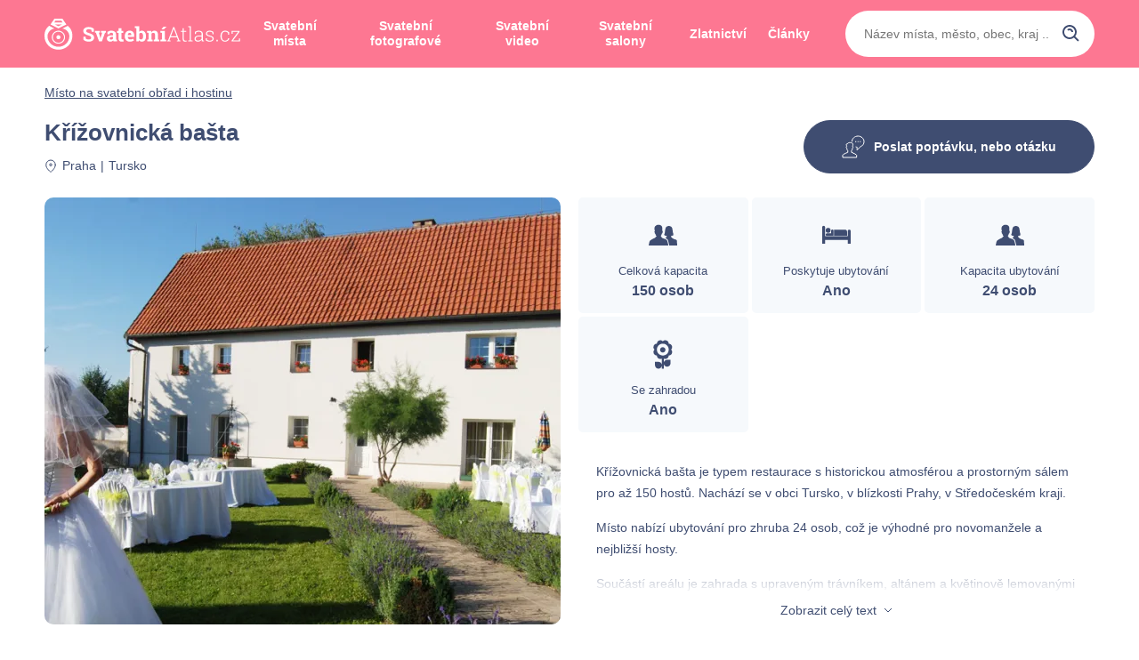

--- FILE ---
content_type: text/html; charset=utf-8
request_url: https://www.svatebniatlas.cz/misto/170-krizovnicka-basta
body_size: 20842
content:
<!DOCTYPE html>
<html lang="cs">
<head>
	<meta charset="utf-8">

	<!-- Metadata info -->
	<title>Křížovnická bašta | Místo na svatební obřad i hostinu | svatebniatlas.cz</title>
	<meta name="keywords" content="svatba, svatební obřad, svatební oslava, svatební hostina, místo na svatbu">
    <meta name="description" content="Křížovnická bašta je typem restaurace s historickou atmosférou a prostorným sálem pro až 150 hostů. Nachází se v obci Tursko, v blízkosti Prahy, v…">
	<meta name="author" content="Svatební atlas">
	<meta name="robots" content="index,follow">
	<meta name="googlebot" content="snippet,archive">

	<!-- Seznam webmaster tool -->
	<meta name="seznam-wmt" content="Wo1ct2ZysV4TdvOi12VYpwG6MP1A2knq">

	<!-- Link canonical -->
	<link rel="canonical" href="https://www.svatebniatlas.cz/misto/170-krizovnicka-basta">


	<!-- Alternate content links -->
	<link rel="alternate" hreflang="cs-cz" href="https://www.svatebniatlas.cz/misto/170-krizovnicka-basta">
	<link rel="alternate" hreflang="x-default" href="https://www.svatebniatlas.cz/misto/170-krizovnicka-basta">

	<!-- Open graph metadata information -->
	<meta property="og:title" content="Křížovnická bašta | Místo na svatební obřad i hostinu">
    <meta property="og:site_name" content="www.svatebniatlas.cz">
    <meta property="og:url" content="https://www.svatebniatlas.cz/misto/170-krizovnicka-basta">
    <meta property="og:description" content="Křížovnická bašta je typem restaurace s historickou atmosférou a prostorným sálem pro až 150 hostů. Nachází se v obci Tursko, v blízkosti Prahy, v…">
    <meta property="og:type" content="place">
    <meta property="og:image" content="/storage/temp/e57b3e64d0448e1481a683d136e09efc-600x315x8.webp">
    <meta property="fb:app_id" content="794875667317081">

	<meta property="og:image:width" content="600">
	<meta property="og:image:height" content="315">


	

	
	<!-- Open graph metadata information end -->

	<!-- Pinterest domain verify -->
	<meta name="p:domain_verify" content="a816802224dd27e5dd86a6cc0147bdde">

	<!-- Favicon images -->
	<link rel="apple-touch-icon" sizes="180x180" href="/common/favicon/apple-touch-icon.png">
	<link rel="icon" type="image/png" href="/common/favicon/android-chrome-512x512.png" sizes="512x512">
	<link rel="icon" type="image/png" href="/common/favicon/android-chrome-192x192.png" sizes="192x192">
	<link rel="icon" type="image/png" href="/common/favicon/favicon-32x32.png" sizes="32x32">
	<link rel="icon" type="image/png" href="/common/favicon/favicon-16x16.png" sizes="16x16">

	<!-- Block styles -->
	

	<!-- Viewport for mobile devices -->
    <meta name="viewport" content="width=device-width, initial-scale=1.0, user-scalable=1">

	<link rel="stylesheet" href="/frontend/dist/main-f8489c55b5.front.min.css">

	<!-- Google Tag Manager -->
	<script>(function(w,d,s,l,i){ w[l]=w[l]||[];w[l].push({'gtm.start':
	new Date().getTime(),event:'gtm.js'});var f=d.getElementsByTagName(s)[0],
	j=d.createElement(s),dl=l!='dataLayer'?'&l='+l:'';j.async=true;j.src=
	'https://www.googletagmanager.com/gtm.js?id='+i+dl;f.parentNode.insertBefore(j,f);
	})(window,document,'script','dataLayer',"GTM-TPMRCPH");</script>
	<!-- End Google Tag Manager -->

	<!-- Block head -->
		<link
		rel="preload"
		as="image"
		href="/storage/temp/e57b3e64d0448e1481a683d136e09efc-580x580x8.webp"
>


	<script async src="https://pagead2.googlesyndication.com/pagead/js/adsbygoogle.js?client=ca-pub-8697824500045781" crossorigin="anonymous"></script>

</head>

<body>

	<!-- Google Tag Manager (noscript) -->
	<noscript><iframe src="https://www.googletagmanager.com/ns.html?id=GTM-TPMRCPH"
	height="0" width="0" style="display:none;visibility:hidden"></iframe></noscript>
	<!-- End Google Tag Manager (noscript) -->

	<header id="header" class="header fixed">

		<div class="header__bottom bg-pink">
			<div class="header__content container d-flex align-items-center">
				<a class="header__logo-wrapper" href="/">
					<svg xmlns="http://www.w3.org/2000/svg" fill="none" width="220" height="35" viewBox="0 0 220 35" class="header__logo">
						<defs></defs>
						<path fill="#fff" fill-rule="evenodd" d="M15.657 34.877C7.011 34.877 0 28.046 0 19.62c0-3.76.56-7.628 5.128-11.625l6.152 3.089c-4.662.453-7.925 4.944-7.925 8.536 0 6.61 5.518 11.989 12.302 11.989 6.785 0 12.303-5.378 12.303-11.989 0-3.592-3.264-8.083-7.92-8.536l6.15-3.09c4.566 3.998 5.125 7.867 5.125 11.626 0 8.427-7.007 15.258-15.658 15.258zM6.71 6.54L11.183 0h8.948l4.474 6.54-8.948 4.359-8.947-4.36zm12.224-4.36h-6.553l-1.49 2.18h9.533l-1.49-2.18zm-7.222 4.36l3.945 1.921 3.945-1.921h-7.89z" clip-rule="evenodd"></path>
						<path fill="#fff" fill-rule="evenodd" d="M15.658 18.57c1.266 0 2.293 1.009 2.293 2.254s-1.027 2.255-2.293 2.255c-1.266 0-2.293-1.01-2.293-2.255 0-1.245 1.027-2.255 2.293-2.255z" clip-rule="evenodd"></path>
						<path fill="#fff" fill-rule="evenodd" d="M15.753 13.527l.095.002.095.003.095.004.094.005.095.007.093.008.094.009.093.01.093.01.093.012.092.014.091.014.092.016.091.017.09.017.09.02.09.019.09.02.088.023.089.023.088.024.088.025.087.026.086.027.087.028.086.03.085.03.085.031.084.032.084.033.083.034.083.036.083.036.082.037.08.037.081.04.08.04.08.04.079.042.079.042.078.044.153.09.077.046.075.047.075.048.074.05.074.048.073.05.072.052.071.052.071.053.07.054.07.055.07.055.068.056.067.057.067.058.067.058.064.06.065.06.064.06.064.062.062.062.062.063.121.128.06.066.058.065.058.067.113.135.056.069.054.069.054.07.053.07.052.072.051.071.05.073.05.073.049.074.047.074.048.075.09.152.044.076.044.078.042.078.042.078.08.159.038.08.038.08.036.081.036.082.035.082.033.082.033.083.032.084.03.084.03.085.029.085.028.085.026.086.025.086.025.087.023.087.023.088.02.088.02.088.02.09.018.088.017.09.016.09.014.09.013.09.013.092.011.092.01.092.01.091.007.093.007.093.005.093.004.093.003.094.002.094v.188l-.002.094-.003.094-.004.094-.005.092-.007.093-.008.093-.009.092-.01.091-.011.092-.013.09-.013.092-.014.09-.016.09-.017.09-.018.089-.02.089-.02.088-.02.088-.023.088-.023.087-.025.086-.025.087-.026.086-.028.085-.029.085-.03.085-.03.084-.032.084-.033.083-.033.082-.035.083-.036.081-.036.081-.038.08-.038.08-.04.08-.04.08-.042.078-.042.077-.044.077-.043.077-.046.076-.045.076-.047.075-.048.074-.049.073-.05.073-.05.073-.051.072-.105.142-.108.14-.056.068-.056.068-.057.067-.058.067-.058.066-.06.064-.06.065-.061.064-.062.063-.062.062-.064.062-.064.06-.065.06-.064.06-.067.058-.067.058-.067.057-.069.056-.069.056-.07.054-.07.054-.07.053-.072.052-.072.052-.073.05-.074.05-.074.048-.075.048-.075.047-.077.046-.076.046-.077.044-.078.044-.08.042-.078.042-.08.04-.08.04-.08.039-.081.038-.082.038-.082.036-.084.035-.083.034-.084.033-.084.032-.085.031-.085.03-.086.03-.087.028-.086.028-.087.025-.087.026-.09.024-.088.023-.088.021-.09.022-.09.02-.09.018-.09.018-.091.016-.092.016-.091.015-.092.012-.093.013-.093.01-.093.01-.094.01-.093.007-.095.006-.094.006-.095.004-.095.003-.095.002h-.192l-.095-.002-.095-.003-.096-.004-.094-.005-.094-.007-.094-.007-.093-.01-.093-.01-.093-.01-.093-.013-.092-.012-.091-.015-.092-.016-.091-.016-.09-.018-.09-.019-.09-.02-.09-.02-.088-.022-.09-.023-.088-.024-.087-.026-.088-.025-.086-.028-.086-.028-.086-.03-.085-.03-.086-.031-.084-.032-.083-.034-.084-.033-.083-.035-.082-.037-.082-.037-.162-.077-.08-.04-.08-.04-.079-.042-.078-.042-.078-.044-.077-.044-.076-.046-.077-.046-.075-.047-.075-.048-.074-.049-.073-.05-.074-.05-.072-.051-.072-.052-.07-.053-.071-.053-.07-.055-.069-.056-.068-.056-.068-.057-.067-.058-.066-.059-.065-.058-.065-.06-.063-.061-.064-.062-.063-.062-.062-.063-.06-.064-.06-.065-.06-.064-.058-.066-.058-.067-.057-.067-.057-.068-.055-.069-.055-.07-.053-.069-.053-.07-.052-.072-.052-.072-.05-.073-.05-.073-.048-.073-.048-.074-.047-.075-.046-.076-.045-.076-.044-.077-.043-.077-.043-.077-.04-.079-.041-.079-.04-.08-.039-.08-.037-.08-.037-.08-.036-.082-.068-.165-.032-.083-.032-.084-.03-.084-.03-.085-.03-.085-.027-.085-.026-.085-.026-.088-.024-.086-.024-.087-.022-.088-.021-.088-.02-.088-.02-.089-.017-.09-.017-.09-.016-.09-.015-.089-.013-.091-.012-.091-.012-.092-.01-.091-.009-.092-.007-.093-.007-.093-.005-.092-.005-.094-.002-.094-.002-.094-.001-.094v-.094l.003-.094.002-.094.005-.093.005-.093.007-.093.007-.093.01-.091.01-.092.01-.092.013-.091.013-.09.015-.091.016-.09.017-.09.018-.088.019-.09.02-.088.021-.088.022-.088.024-.087.024-.087.026-.086.026-.086.028-.085.029-.085.03-.085.03-.084.032-.084.032-.082.034-.083.034-.082.036-.082.037-.08.037-.081.04-.08.039-.08.04-.079.041-.078.043-.078.043-.078.044-.076.045-.076.046-.076.047-.075.048-.074.049-.074.05-.073.05-.073.051-.071.052-.071.053-.07.053-.071.055-.07.055-.068.057-.068.057-.067.058-.067.058-.065.06-.066.06-.063.06-.065.062-.063.063-.062.063-.062.064-.06.065-.06.065-.06.066-.058.067-.058.068-.057.068-.056.07-.056.069-.054.07-.054.071-.053.072-.052.072-.052.074-.05.073-.049.074-.049.075-.048.075-.047.077-.046.076-.045.077-.045.078-.044.079-.042.078-.041.08-.042.08-.04.081-.039.081-.037.082-.037.082-.036.083-.036.084-.034.083-.033.084-.032.085-.031.086-.03.086-.03.086-.028.086-.027.088-.026.087-.025.089-.024.089-.023.088-.023.09-.02.09-.02.09-.019.09-.017.091-.017.092-.016.091-.014.092-.014.093-.011.093-.012.093-.01.093-.008.094-.008.094-.007.095-.005.095-.004.095-.003.095-.002h.192zm-.178 1.126l-.08.001-.081.003-.08.003-.08.005-.08.005-.08.007-.079.007-.079.008-.078.01-.078.01-.078.011-.078.012-.076.013-.078.015-.077.015-.075.016-.076.017-.076.017-.075.019-.074.019-.075.02-.074.021-.073.023-.074.022-.073.024-.072.025-.072.026-.072.026-.071.027-.071.028-.07.029-.07.03-.07.03-.069.032-.07.032-.067.032-.068.034-.067.034-.067.036-.066.036-.066.037-.065.037-.065.039-.065.038-.127.08-.063.042-.062.042-.062.043-.06.043-.061.045-.06.044-.06.046-.06.046-.058.047-.057.047-.057.049-.057.048-.056.05-.055.05-.055.051-.055.052-.053.052-.053.053-.052.053-.052.054-.05.054-.051.055-.05.057-.097.113-.094.115-.047.06-.045.059-.045.06-.045.06-.043.06-.042.061-.042.062-.042.063-.04.063-.04.063-.039.064-.075.129-.037.066-.035.065-.035.066-.035.067-.032.067-.033.068-.032.068-.031.068-.03.07-.03.069-.028.07-.028.07-.026.07-.026.071-.025.072-.024.071-.023.072-.023.073-.021.073-.021.073-.02.074-.019.074-.018.074-.017.075-.016.075-.015.076-.014.075-.013.076-.013.076-.011.077-.01.078-.01.077-.01.077-.007.079-.006.078-.006.078-.004.079-.007.158v.08l-.001.08v.08l.001.08.004.08.003.078.004.079.006.078.006.079.008.078.008.078.01.077.01.077.012.076.013.077.013.076.014.076.015.076.016.074.017.075.018.074.019.074.02.074.02.073.022.073.023.072.047.144.025.072.026.071.026.07.028.07.028.07.03.07.03.069.03.068.033.068.033.068.032.067.035.067.035.066.035.066.037.065.075.13.04.063.04.064.04.062.041.063.042.062.042.06.043.062.045.06.045.06.045.06.047.058.047.057.047.059.097.113.05.055.05.055.051.055.052.054.052.054.053.053.053.051.055.052.055.05.055.05.056.05.114.098.057.047.059.047.059.046.06.046.06.045.06.044.061.043.062.043.062.042.063.04.064.041.063.04.065.04.065.038.065.037.066.037.066.037.134.07.136.066.07.032.068.031.07.03.14.06.07.027.072.027.072.027.072.025.072.025.073.024.074.022.073.023.074.021.075.02.074.02.075.018.076.018.076.017.075.016.077.015.078.014.076.013.078.012.078.01.078.011.078.01.08.008.079.007.08.007.079.005.08.005.08.004.08.002.082.001h.162l.081-.001.08-.002.08-.004.081-.005.08-.005.079-.007.08-.007.078-.008.079-.01.078-.01.078-.01.077-.013.077-.014.077-.013.077-.015.076-.016.076-.017.075-.018.076-.018.074-.02.075-.02.074-.021.073-.023.074-.022.073-.024.072-.025.072-.025.072-.027.071-.027.07-.028.071-.03.07-.028.07-.03.069-.032.069-.032.068-.034.068-.032.133-.07.067-.037.066-.037.065-.037.065-.039.064-.038.064-.04.064-.041.062-.04.062-.043.063-.043.06-.043.06-.044.06-.045.06-.046.06-.046.058-.046.058-.048.057-.048.056-.05.056-.05.056-.05.055-.05.054-.052.054-.051.053-.053.052-.054.051-.054.052-.055.05-.055.05-.055.097-.113.047-.059.047-.057.046-.059.046-.06.045-.059.044-.06.044-.061.042-.061.042-.062.081-.125.04-.064.04-.063.074-.13.037-.065.035-.066.036-.066.034-.067.033-.067.033-.068.032-.068.03-.068.03-.07.03-.068.029-.07.027-.07.027-.07.026-.072.025-.072.024-.072.023-.072.022-.072.022-.073.02-.073.02-.074.02-.074.034-.149.017-.075.015-.075.014-.076.013-.076.013-.077.011-.076.02-.154.009-.078.008-.078.006-.079.005-.078.005-.079.003-.079.003-.079.002-.08v-.16l-.002-.08-.003-.079-.003-.08-.005-.078-.005-.078-.007-.078-.007-.079-.009-.077-.02-.155-.011-.077-.013-.076-.013-.076-.014-.075-.015-.076-.017-.075-.017-.075-.017-.074-.02-.074-.02-.074-.02-.073-.044-.146-.023-.072-.024-.071-.025-.072-.026-.07-.027-.071-.027-.07-.029-.07-.03-.07-.03-.069-.03-.068-.032-.069-.033-.067-.033-.067-.034-.067-.036-.066-.035-.066-.037-.065-.075-.13-.039-.063-.04-.063-.04-.063-.041-.063-.042-.062-.043-.06-.043-.062-.044-.06-.045-.06-.046-.059-.046-.059-.047-.058-.047-.057-.097-.113-.05-.056-.05-.056-.052-.054-.051-.054-.052-.053-.053-.053-.054-.052-.054-.052-.055-.05-.056-.051-.056-.05-.056-.048-.057-.049-.116-.095-.12-.091-.06-.044-.06-.045-.06-.043-.063-.043-.062-.042-.063-.041-.063-.04-.064-.04-.064-.04-.065-.038-.065-.037-.066-.037-.067-.036-.066-.036-.067-.034-.068-.034-.068-.032-.07-.032-.069-.032-.069-.03-.07-.03-.07-.029-.07-.028-.073-.027-.071-.026-.072-.026-.072-.025-.073-.024-.074-.022-.073-.023-.074-.02-.075-.021-.074-.02-.076-.018-.075-.017-.076-.017-.076-.016-.077-.015-.077-.015-.077-.012-.077-.013-.078-.011-.157-.02-.079-.008-.08-.007-.079-.007-.079-.005-.08-.005-.08-.003-.081-.003-.081-.001h-.162z" clip-rule="evenodd"></path>
						<path fill="#fff" d="M55.483 14.694h-2.448l-.412-2.21c-.275-.157-.71-.315-1.236-.45a7.207 7.207 0 00-1.739-.203c-.892 0-1.579.18-2.082.564-.48.36-.733.834-.733 1.442 0 .541.275.97.778 1.33.504.338 1.396.721 2.632 1.104 1.808.496 3.158 1.15 4.096 1.939.915.811 1.396 1.87 1.396 3.178 0 1.375-.55 2.456-1.67 3.268-1.099.789-2.54 1.172-4.348 1.172-1.282 0-2.449-.203-3.502-.609-1.03-.405-1.899-.946-2.585-1.668v-3.335h2.517l.343 2.276c.343.27.778.473 1.35.654.55.18 1.19.248 1.877.248.892 0 1.579-.18 2.036-.541.458-.36.71-.834.71-1.443 0-.608-.23-1.104-.664-1.465-.458-.383-1.236-.744-2.334-1.06-1.945-.563-3.387-1.216-4.394-1.96-.984-.766-1.487-1.803-1.487-3.11 0-1.308.572-2.367 1.693-3.178 1.099-.834 2.517-1.263 4.21-1.285 1.236 0 2.38.203 3.41.563 1.03.384 1.9.88 2.586 1.51v3.269zM62.22 15.64l-1.144.203 1.602 5.32.206 1.126h.069l.229-1.127 1.578-5.319-1.167-.203v-1.938h5.492v1.938l-1.052.158-3.547 9.804H61.35l-3.57-9.804-1.053-.158v-1.938h5.492v1.938zM77.656 25.602c-.091-.202-.16-.405-.229-.608-.068-.203-.114-.428-.16-.631a4.472 4.472 0 01-1.418 1.06c-.55.27-1.19.405-1.9.405-1.19 0-2.128-.316-2.814-.947-.71-.63-1.053-1.487-1.053-2.592 0-1.104.458-1.983 1.373-2.592.892-.608 2.243-.901 4.005-.901h1.647v-1.172c0-.564-.16-1.015-.503-1.33-.32-.316-.824-.473-1.488-.473-.366 0-.686.045-.984.135-.297.067-.526.18-.709.293l-.206 1.285h-2.471l.023-2.66a9.65 9.65 0 012.059-.992c.755-.27 1.602-.405 2.517-.405 1.488 0 2.7.36 3.639 1.081.938.722 1.395 1.758 1.395 3.088v4.914c0 .18 0 .36.023.518 0 .158 0 .316.023.474l1.007.135v1.915h-3.776zm-2.814-2.14c.48 0 .938-.113 1.327-.316a2.49 2.49 0 00.938-.79v-1.825H75.46c-.71 0-1.236.158-1.58.496-.365.316-.549.699-.549 1.15 0 .405.138.72.412.946.252.226.618.338 1.099.338zM86.448 10.772v2.93h2.129v2.254h-2.129v6.063c0 .45.092.789.298.992.183.202.458.293.778.293.229 0 .412 0 .595-.023.16-.023.343-.045.549-.09l.297 2.321c-.366.09-.732.18-1.098.248a9.052 9.052 0 01-1.167.068c-1.121 0-1.99-.293-2.586-.902-.618-.608-.915-1.577-.915-2.907v-6.063h-1.785v-2.254H83.2v-2.93h3.25zM95.968 25.828c-1.739 0-3.135-.541-4.187-1.645-1.03-1.105-1.556-2.502-1.556-4.193v-.45c0-1.758.48-3.224 1.464-4.35 1.007-1.15 2.311-1.713 3.982-1.713 1.624 0 2.906.473 3.798 1.442.893.97 1.351 2.276 1.351 3.944V20.6h-7.209l-.023.067c.046.79.32 1.443.801 1.939.458.518 1.099.766 1.922.766.71 0 1.328-.067 1.785-.225.481-.136 1.007-.36 1.58-.676l.869 1.983c-.481.383-1.144.721-1.922.992-.801.248-1.694.383-2.655.383zm-.297-9.872c-.595 0-1.076.225-1.442.676-.343.45-.549 1.06-.64 1.803l.045.045h3.982v-.293c0-.676-.16-1.217-.48-1.623-.321-.405-.802-.608-1.465-.608zM114.063 19.968c0 1.78-.412 3.2-1.213 4.26-.801 1.081-1.968 1.6-3.501 1.6-.687 0-1.305-.135-1.831-.428s-.961-.722-1.327-1.262l-.229 1.464h-2.815V10.704l-1.739-.338V8.428h4.989v6.536a3.643 3.643 0 011.258-1.104 3.645 3.645 0 011.671-.383c1.556 0 2.723.563 3.524 1.713.801 1.126 1.213 2.66 1.213 4.552v.226zm-3.273-.226c0-1.15-.16-2.073-.503-2.75-.343-.676-.938-1.014-1.785-1.014-.503 0-.938.09-1.281.316a2.201 2.201 0 00-.824.879v5.049c.206.36.48.63.824.834.366.18.8.27 1.304.27.847 0 1.441-.293 1.762-.856.343-.586.503-1.42.503-2.502v-.226zM115.383 23.687l1.556-.338v-7.393l-1.716-.316v-1.938h4.759l.138 1.69a4.658 4.658 0 011.487-1.42c.595-.338 1.259-.495 1.991-.495 1.213 0 2.174.383 2.86 1.127.687.766 1.03 1.938 1.03 3.56v5.185l1.556.338v1.915h-6.224v-1.915l1.396-.338v-5.184c0-.79-.16-1.353-.504-1.69-.32-.339-.823-.497-1.487-.497-.435 0-.824.09-1.167.248-.321.18-.618.428-.847.744v6.379l1.327.338v1.915h-6.155v-1.915zM130.16 15.64v-1.938h5.012v9.647l1.556.338v1.915h-6.385v-1.915l1.556-.338v-7.393l-1.739-.316zm3.524-6.581h3.433l.023.067-3.067 2.863h-2.631l2.242-2.93zM137.662 24.633l1.19-.09 5.789-14.966h1.259l5.721 14.966 1.213.09v.97h-4.005v-.97l1.419-.112-1.35-3.584h-7.3l-1.35 3.584 1.419.112v.97h-4.005v-.97zm4.371-4.868h6.43l-3.158-8.475h-.069l-3.203 8.475zM156.604 10.637v3.065h2.655v1.082h-2.655v7.753c0 .767.138 1.33.412 1.646.298.338.687.495 1.144.495.229 0 .435 0 .641-.022.206-.023.435-.045.71-.09l.205.969c-.228.09-.503.18-.823.225a6.896 6.896 0 01-.961.068c-.847 0-1.511-.248-1.968-.789-.481-.518-.71-1.352-.71-2.502v-7.753h-2.082v-1.082h2.082v-3.065h1.35zM161.453 9.42v-.992h3.135v16.07l1.831.135v.97h-4.966v-.97l1.808-.135V9.555l-1.808-.135zM176.874 25.602c-.091-.405-.16-.743-.183-1.036a5.95 5.95 0 01-.069-.902c-.434.631-1.029 1.15-1.785 1.555-.732.406-1.578.609-2.517.609-1.167 0-2.082-.293-2.746-.902-.64-.586-.961-1.42-.961-2.434 0-1.104.481-1.983 1.442-2.614.961-.654 2.265-.97 3.913-.97h2.654v-1.577c0-.857-.274-1.533-.823-2.006-.55-.496-1.328-.721-2.334-.721a5.88 5.88 0 00-1.831.27c-.549.18-1.03.406-1.396.721l-.114 1.6h-1.099v-2.299a8.002 8.002 0 012.014-1.036 8.135 8.135 0 012.494-.383c1.327 0 2.403.338 3.204.991.824.676 1.213 1.623 1.213 2.885v5.86c0 .226.022.474.022.7.023.202.046.427.069.653l1.213.067v.97h-2.38zm-4.393-.946c.961 0 1.807-.203 2.562-.654.733-.428 1.259-1.014 1.579-1.69v-2.39h-2.677c-1.213 0-2.197.249-2.929.744-.709.474-1.075 1.105-1.075 1.871 0 .631.228 1.15.663 1.533.458.405 1.076.586 1.877.586zM189.933 17.376h-1.098l-.16-1.69a3.767 3.767 0 00-1.259-.812c-.526-.18-1.098-.27-1.762-.27-.984 0-1.716.202-2.197.608-.503.428-.732.902-.732 1.465 0 .541.206 1.014.618 1.375.435.36 1.259.654 2.517.947 1.442.315 2.517.743 3.25 1.284.709.541 1.052 1.285 1.052 2.232 0 .991-.389 1.78-1.213 2.389-.823.63-1.899.924-3.226.924-.893 0-1.716-.113-2.449-.36-.732-.249-1.373-.587-1.899-1.038V22.02h1.076l.183 1.713c.366.338.823.586 1.373.744a6.187 6.187 0 001.716.248c.961 0 1.716-.203 2.288-.632.549-.405.824-.924.824-1.51 0-.563-.229-1.06-.687-1.465-.48-.428-1.304-.766-2.517-1.037-1.441-.293-2.517-.698-3.203-1.217-.71-.518-1.053-1.217-1.053-2.14 0-.902.389-1.691 1.167-2.3.801-.63 1.831-.947 3.112-.947.87 0 1.694.136 2.426.406.732.27 1.327.631 1.785 1.082l.068 2.412zM194.682 23.8h-1.534v1.802h1.534V23.8zM202.978 24.724c.893 0 1.671-.248 2.334-.744.687-.496 1.03-1.195 1.03-2.096h1.19l.023.067c.023 1.105-.412 2.029-1.35 2.773-.916.743-1.991 1.104-3.227 1.104-1.647 0-2.906-.541-3.821-1.668-.893-1.104-1.35-2.524-1.35-4.282v-.451c0-1.736.457-3.156 1.35-4.283.915-1.104 2.174-1.668 3.798-1.668.939 0 1.785.18 2.563.519.778.338 1.419.811 1.9 1.397l.045 2.615h-1.144l-.206-2.119c-.343-.405-.801-.721-1.327-.946-.526-.226-1.144-.338-1.831-.338-1.281 0-2.242.45-2.86 1.374-.618.902-.938 2.051-.938 3.449v.45c0 1.42.297 2.57.915 3.472.641.924 1.602 1.375 2.906 1.375zM211.884 24.498h6.591l.091-2.254h1.19v3.358h-9.496v-.969l7.277-9.804h-5.973l-.091 2.254h-1.19v-3.381h8.947v.97l-7.346 9.826z"></path>
					</svg>
				</a>

				<input class="header-nav__menu-btn" type="checkbox" id="menu-btn">
				<nav class="header-nav">
					<a class="header-nav__item" href="/mista-na-svatebni-obrad-nebo-hostinu">Svatební místa</a>
					<a class="header-nav__item" href="/svatebni-foto">Svatební fotografové</a>
					<a class="header-nav__item" href="/svatebni-video">Svatební video</a>
					<a class="header-nav__item" href="/svatebni-salony">Svatební salony</a>
					<a class="header-nav__item" href="/zlatnictvi">Zlatnictví</a>

					<a class="header-nav__item" href="/clanky">Články</a>

					<hr class="header-nav__hr">

						<a class="header-nav__item header-nav__item--mobile" href="/prihlaseni">
							<svg xmlns="http://www.w3.org/2000/svg" fill="none" width="18" height="17" viewBox="0 0 18 17" class="header-link__icon">
								<defs></defs>
								<path fill="#3F4D71" d="M9 1.417c-2.068 0-3.75 1.588-3.75 3.541C5.25 6.911 6.932 8.5 9 8.5s3.75-1.589 3.75-3.542c0-1.953-1.682-3.541-3.75-3.541zm0 5.666c-1.24 0-2.25-.953-2.25-2.125 0-1.171 1.01-2.125 2.25-2.125s2.25.954 2.25 2.125c0 1.172-1.01 2.125-2.25 2.125zm6.75 7.792v-.708c0-2.734-2.356-4.959-5.25-4.959h-3c-2.895 0-5.25 2.225-5.25 4.959v.708h1.5v-.708c0-1.953 1.682-3.542 3.75-3.542h3c2.068 0 3.75 1.589 3.75 3.542v.708h1.5z"></path>
							</svg>
							Přihlášení pro správce profilu
						</a>
				</nav>

				<div class="header-search">
<form onkeydown="return event.key !== 'Enter'">
	<input
		id="search-control"
		type="text"
		class="header-search__input"
		placeholder="Název místa, město, obec, kraj ..."
		data-url="/api/search"
>
	<button id="search-control-clear" class="search__clear">
		<svg width="12" height="12" viewBox="0 0 12 12" fill="none" xmlns="http://www.w3.org/2000/svg">
			<path fill-rule="evenodd" clip-rule="evenodd" d="M7.05974 6L11.5294 1.53033L10.4688 0.469666L5.99908 4.93933L1.52941 0.469666L0.46875 1.53033L4.93842 6L0.46875 10.4697L1.52941 11.5303L5.99908 7.06066L10.4688 11.5303L11.5294 10.4697L7.05974 6Z" fill="#FD7792"></path>
		</svg>
	</button>
	<span id="search-control-spinner" class="search__spinner">
		<svg class="spinner" viewBox="0 0 50 50">
			<circle class="path" cx="25" cy="25" r="20" fill="none" stroke-width="5"></circle>
		</svg>
	</span>
	<svg xmlns="http://www.w3.org/2000/svg" fill="none" viewBox="0 0 24 24" class="header-search__submit">
		<defs></defs>
		<path fill="#3F4D71" d="M10 18a7.952 7.952 0 004.897-1.688l4.396 4.396 1.414-1.414-4.396-4.396A7.952 7.952 0 0018 10c0-4.411-3.589-8-8-8s-8 3.589-8 8 3.589 8 8 8zm0-14c3.309 0 6 2.691 6 6s-2.691 6-6 6-6-2.691-6-6 2.691-6 6-6z"></path>
		<path fill="#3F4D71" d="M11.412 8.586c.379.38.588.882.588 1.414h2a3.977 3.977 0 00-1.174-2.828c-1.514-1.512-4.14-1.512-5.652 0l1.412 1.416c.76-.758 2.07-.756 2.826-.002z"></path>
	</svg>

</form>				</div>

				<button class="header__mobile-button bg-pink js-show-search">
					<svg xmlns="http://www.w3.org/2000/svg" fill="none" width="24" height="24" viewBox="0 0 24 24" class="header__mobile-button-icon">
						<defs></defs>
						<path fill="#fff" d="M10 18a7.952 7.952 0 004.897-1.688l4.396 4.396 1.414-1.414-4.396-4.396A7.952 7.952 0 0018 10c0-4.411-3.589-8-8-8s-8 3.589-8 8 3.589 8 8 8zm0-14c3.309 0 6 2.691 6 6s-2.691 6-6 6-6-2.691-6-6 2.691-6 6-6z"></path>
						<path fill="#fff" d="M11.412 8.586c.379.38.588.882.588 1.414h2a3.977 3.977 0 00-1.174-2.828c-1.514-1.512-4.14-1.512-5.652 0l1.412 1.416c.76-.758 2.07-.756 2.826-.002z"></path>
					</svg>
					Hledat
				</button>

				<label for="menu-btn" class="header__mobile-button header__mobile-button--menu bg-blue">
					<svg xmlns="http://www.w3.org/2000/svg" fill="none" width="24" height="24" viewBox="0 0 24 24" class="header__mobile-button-icon">
						<defs></defs>
						<path fill="#fff" d="M2 4h20v2H2zM2 11h13v2H2zM2 18h18v2H2z"></path>
					</svg>
					Menu
				</label>
			</div>
		</div>
	</header>


<div class="container">
<div class="sd-header__top">
		<a href="/mista-na-svatebni-obrad-nebo-hostinu">
		Místo na svatební obřad i hostinu
	</a>

</div>

<div class="sd-header sd-header--no-image">

	<div class="sd-header__content">
		<h1 class="sd-header__title">Křížovnická bašta</h1>
		<p class="sd-header__text">
			<svg xmlns="http://www.w3.org/2000/svg" fill="none" width="14" height="15" viewBox="0 0 14 15" class="sd-header__text-icon">
				<defs></defs>
				<path stroke="#3F4D71" stroke-linecap="round" stroke-linejoin="round" stroke-miterlimit="10" d="M12.25 6.542c0 4.083-5.25 7.875-5.25 7.875s-5.25-3.792-5.25-7.875C1.75 3.482 3.94 1 7 1s5.25 2.481 5.25 5.542z"></path>
				<circle stroke="#3F4D71" cx="7" cy="6.25" r="1.25"></circle>
			</svg>

				<a href="/s/t/37-praha" class="sd-header__text-link">Praha</a>
					<span class="sd-header__text-divider">|</span>

				Tursko
		</p>
	</div>
	<div class="sd-header__button-wrapper">

			<button class="sd-header__button button button--blue js-subject-detail-message-form-btn">
				<svg xmlns="http://www.w3.org/2000/svg" fill="none" width="26" height="26" viewBox="0 0 26 26" class="sd-header__button-icon">
					<defs></defs>
					<path stroke="#fff" stroke-linejoin="round" stroke-miterlimit="10" d="M11.443 7.261C11.443 3.803 14.478 1 18.222 1 21.966 1 25 3.804 25 7.261c0 2.605-1.72 4.838-4.171 5.782-.521.48-3.128 3.088-3.65 3.61 0-.522 0-2.609.004-3.203a7.115 7.115 0 01-1.586-.413"></path>
					<path fill="#fff" d="M20.257 6.74h1.044v1.044h-1.044V6.741zM17.72 6.74h1.044v1.044H17.72V6.741zM15.084 6.74h1.043v1.044h-1.043V6.741z"></path>
					<path stroke="#fff" stroke-linejoin="round" stroke-miterlimit="10" d="M1 25h15.643v-2.609c0-.522-3.129-2.087-5.736-3.13v-2.088s1.043-.365 1.043-2.608c.725 0 1.043-2.088.033-2.088 0-.219.8-1.364.488-2.608-.521-2.087-5.735-2.087-6.257 0-2.195-.45-.521 2.308-.521 2.608-1.043 0-.725 2.088 0 2.088 0 2.243 1.043 2.608 1.043 2.608v2.088C4.129 20.303 1 21.869 1 22.39V25z"></path>
				</svg>
				Poslat poptávku, nebo otázku
			</button>
	</div>
</div>


	<div class="sd-layout">
		<div class="sd-layout__content">
<div class="sd-gal">

		<div class="sd-gal__inner" data-naja-snippet-append id="snippet-subjectDetailControl-subjectDetailMediaControl-media-items">
			
				
				
<div class="sd-gal__link sd-gal__link--large">
	<a href="/storage/temp/e57b3e64d0448e1481a683d136e09efc-1160x1160x0.webp" class="glightbox">
		<picture>
				<img
					src="/storage/temp/e57b3e64d0448e1481a683d136e09efc-580x580x8.webp"
					srcset="
						/storage/temp/e57b3e64d0448e1481a683d136e09efc-480x480x8.webp 480w,
						/storage/temp/e57b3e64d0448e1481a683d136e09efc-580x580x8.webp 580w,
						/storage/temp/e57b3e64d0448e1481a683d136e09efc-1160x1160x8.webp 1160w
					"
					sizes="
						(min-width: 1024px) 580px,
						240px
					"
					width="240"
					height="240"
					alt="DSC_0434-v2"
					title=""
					class="sd-gal__img"
			>
		</picture>
	</a>

</div>

				
				
<div class="sd-gal__link">
	<a href="/storage/temp/71405a6dc4be67c0c89d6e7753f26ad5-1160x1160x0.webp" class="glightbox">
		<picture>
				<img
					src="/frontend/img/pixel.png"
					data-srcset="
						/storage/temp/71405a6dc4be67c0c89d6e7753f26ad5-240x240x8.webp 240w,
						/storage/temp/71405a6dc4be67c0c89d6e7753f26ad5-360x360x8.webp 360w,
						/storage/temp/71405a6dc4be67c0c89d6e7753f26ad5-480x480x8.webp 480w
					"
					data-sizes="auto"
					width="240"
					height="240"
					alt="14354949_10205255682110103_352024966539543053_n"
					title=""
					class="sd-gal__img lazyload"
			>
		</picture>
	</a>

</div>

				
				
<div class="sd-gal__link">
	<a href="/storage/temp/3f18c07b28e8e1e830ba333234703799-1160x1160x0.webp" class="glightbox">
		<picture>
				<img
					src="/frontend/img/pixel.png"
					data-srcset="
						/storage/temp/3f18c07b28e8e1e830ba333234703799-240x240x8.webp 240w,
						/storage/temp/3f18c07b28e8e1e830ba333234703799-360x360x8.webp 360w,
						/storage/temp/3f18c07b28e8e1e830ba333234703799-480x480x8.webp 480w
					"
					data-sizes="auto"
					width="240"
					height="240"
					alt="20604560_1381898911898804_2123986021011049892_n"
					title=""
					class="sd-gal__img lazyload"
			>
		</picture>
	</a>

</div>

				
				
<div class="sd-gal__link">
	<a href="/storage/temp/b224adda9f0c52c94bf6becf3a52d724-1160x1160x0.webp" class="glightbox">
		<picture>
				<img
					src="/frontend/img/pixel.png"
					data-srcset="
						/storage/temp/b224adda9f0c52c94bf6becf3a52d724-240x240x8.webp 240w,
						/storage/temp/b224adda9f0c52c94bf6becf3a52d724-360x360x8.webp 360w,
						/storage/temp/b224adda9f0c52c94bf6becf3a52d724-480x480x8.webp 480w
					"
					data-sizes="auto"
					width="240"
					height="240"
					alt="DSC_0017"
					title=""
					class="sd-gal__img lazyload"
			>
		</picture>
	</a>

</div>

				
				
<div class="sd-gal__link">
	<a href="/storage/temp/8cec8e5253696084a27ff6315e8176dd-1160x1160x0.webp" class="glightbox">
		<picture>
				<img
					src="/frontend/img/pixel.png"
					data-srcset="
						/storage/temp/8cec8e5253696084a27ff6315e8176dd-240x240x8.webp 240w,
						/storage/temp/8cec8e5253696084a27ff6315e8176dd-360x360x8.webp 360w,
						/storage/temp/8cec8e5253696084a27ff6315e8176dd-480x480x8.webp 480w
					"
					data-sizes="auto"
					width="240"
					height="240"
					alt="obrad"
					title=""
					class="sd-gal__img lazyload"
			>
		</picture>
	</a>

</div>

				
				
<div class="sd-gal__link">
	<a href="/storage/temp/bd5a17bdca0be75da1f7c8f5041b954a-1160x1160x0.webp" class="glightbox">
		<picture>
				<img
					src="/frontend/img/pixel.png"
					data-srcset="
						/storage/temp/bd5a17bdca0be75da1f7c8f5041b954a-240x240x8.webp 240w,
						/storage/temp/bd5a17bdca0be75da1f7c8f5041b954a-360x360x8.webp 360w,
						/storage/temp/bd5a17bdca0be75da1f7c8f5041b954a-480x480x8.webp 480w
					"
					data-sizes="auto"
					width="240"
					height="240"
					alt="10491132_451489588326315_3310031438927585910_n"
					title=""
					class="sd-gal__img lazyload"
			>
		</picture>
	</a>

</div>
		</div>

</div>
				<div class="ads-unit">
				<!-- Detail mista - Responsive 1 -->
				<ins
					class="adsbygoogle"
					style="display:block"
					data-ad-client="ca-pub-8697824500045781"
					data-ad-slot="7349994339"
					data-ad-format="auto"
					data-full-width-responsive="true">
				</ins>
				</div>
		</div>

		<div class="sd-layout__side">
			<div class="sd-button__wrapper">
					<div class="sd-button">
						<button class="button button--blue js-subject-detail-message-form-btn">
							<svg xmlns="http://www.w3.org/2000/svg" fill="none" width="24" height="24" viewBox="0 0 26 26" class="button__icon">
								<defs></defs>
								<path stroke="#fff" stroke-linejoin="round" stroke-miterlimit="10" d="M11.443 7.261C11.443 3.803 14.478 1 18.222 1 21.966 1 25 3.804 25 7.261c0 2.605-1.72 4.838-4.171 5.782-.521.48-3.128 3.088-3.65 3.61 0-.522 0-2.609.004-3.203a7.115 7.115 0 01-1.586-.413"></path>
								<path fill="#fff" d="M20.257 6.74h1.044v1.044h-1.044V6.741zM17.72 6.74h1.044v1.044H17.72V6.741zM15.084 6.74h1.043v1.044h-1.043V6.741z"></path>
								<path stroke="#fff" stroke-linejoin="round" stroke-miterlimit="10" d="M1 25h15.643v-2.609c0-.522-3.129-2.087-5.736-3.13v-2.088s1.043-.365 1.043-2.608c.725 0 1.043-2.088.033-2.088 0-.219.8-1.364.488-2.608-.521-2.087-5.735-2.087-6.257 0-2.195-.45-.521 2.308-.521 2.608-1.043 0-.725 2.088 0 2.088 0 2.243 1.043 2.608 1.043 2.608v2.088C4.129 20.303 1 21.869 1 22.39V25z"></path>
							</svg>

							Poslat poptávku, nebo otázku
						</button>
					</div>


			</div>

<div class="sd-param">
	
<div class="sd-param__item">
		<svg xmlns="http://www.w3.org/2000/svg" fill="none" width="32" height="33" viewBox="0 0 32 33" class="sd-param__img">
			<defs></defs>
			<path fill="#3F4D71" d="M17.093 20.248c-1.315-.341-2.419-1.088-2.419-1.088-.162-.096-.137-.95-.137-.95l-.815-.127c0-.064-.07-1.088-.07-1.088.976-.331.875-2.251.875-2.251.62.341 1.024-1.174 1.024-1.174.733-2.111-.366-1.994-.366-1.994.35-1.579 0-3.883 0-3.883-.489-4.288-7.841-3.125-6.97-1.717-2.148-.405-1.657 4.459-1.657 4.459l.464 1.258c-.914.587-.279 1.302-.248 2.123.045 1.205.79.96.79.96.049 1.994 1.039 2.261 1.039 2.261.187 1.259.071 1.046.071 1.046l-.883.106c.038.32-.07.854-.07.854-1.042.458-1.263.725-2.295 1.173-1.996.864-4.164 2.005-4.55 3.52-.186.736-.55 2.528-.876 4.17h22.124c-.522-2.335-1.21-4.906-1.21-4.906 0-.981-1.286-2.102-3.82-2.752zm14.651 2.528s-.508-1.29-1.31-1.419c-.804-.128-1.836-.416-2.267-.736-.252-.192-1.073-.522-1.453-.661-.178-.064-.482-.587-.588-.832-.104-.235-.829-.715-1.014-.736l-.03-.992 2.098-.65s.54-.257.592-.257c.053 0-.249-.394-.29-.501-.039-.107-.236-.822-.236-.822s.708.865 1.067 1.025c0 0-.704-1.323-.915-2.06-.21-.735-.35-1.898-.35-1.994 0-.106-.434-3.2-.671-3.712-.237-.522-.558-1.216-1.11-1.557-.55-.341-1.365-.832-2.537-.896h-.106c-1.171.064-1.988.555-2.539.896-.549.341-.871 1.035-1.108 1.557-.237.512-.672 3.606-.672 3.712 0 .096-.123 1.302-.333 2.038-.21.736-.93 2.016-.93 2.016.358-.16 1.065-1.024 1.065-1.024s-.254.789-.295.896c-.04.106-.284.426-.231.426.053 0 .592.256.592.256l2.098.651-.031.992c-.183.021-.909.501-1.013.736-.07.16-.223.437-.37.63 1.91.767 3.028 1.898 3.074 3.157.028.202 1.003 3.7 1.217 4.992H32c-.051-1.12-.254-5.1-.256-5.131z"></path>
		</svg>

	<p class="sd-param__content ">
		<small class="sd-param__small">Celková kapacita</small>
		<strong class="sd-param__strong">150 osob</strong>
	</p>
</div>
<div class="sd-param__item">
		<svg xmlns="http://www.w3.org/2000/svg" fill="none" width="32" height="33" viewBox="0 0 32 33" class="sd-param__img">
			<defs></defs>
			<path fill="#3F4D71" d="M30.39 10.153c-.886 0-1.611.726-1.611 1.611V17.6H3.22V7.444a1.61 1.61 0 00-1.61-1.61A1.61 1.61 0 000 7.443v18.507h3.221v-4.32H28.78v4.32H32V11.764c0-.885-.725-1.61-1.61-1.61zm-2.411 2.571c0-2.784-2.358-2.517-2.358-2.517H13.227v6.762h14.752v-4.245zM6.656 13.727a2.75 2.75 0 002.752-2.742 2.759 2.759 0 00-2.752-2.752 2.75 2.75 0 00-2.741 2.752 2.74 2.74 0 002.741 2.742zm-1.43 3.349h6.529s.97.139.992-.779v-4.874c0-.747-.608-1.366-1.366-1.366-.746 0-1.365.62-1.365 1.366v2.922h-4.79c-.757 0-1.365.608-1.365 1.366 0 .757.608 1.365 1.366 1.365z"></path>
		</svg>

	<p class="sd-param__content green">
		<small class="sd-param__small">Poskytuje ubytování</small>
		<strong class="sd-param__strong">Ano</strong>
	</p>
</div>
<div class="sd-param__item">
		<svg xmlns="http://www.w3.org/2000/svg" fill="none" width="32" height="33" viewBox="0 0 32 33" class="sd-param__img">
			<defs></defs>
			<path fill="#3F4D71" d="M17.093 20.248c-1.315-.341-2.419-1.088-2.419-1.088-.162-.096-.137-.95-.137-.95l-.815-.127c0-.064-.07-1.088-.07-1.088.976-.331.875-2.251.875-2.251.62.341 1.024-1.174 1.024-1.174.733-2.111-.366-1.994-.366-1.994.35-1.579 0-3.883 0-3.883-.489-4.288-7.841-3.125-6.97-1.717-2.148-.405-1.657 4.459-1.657 4.459l.464 1.258c-.914.587-.279 1.302-.248 2.123.045 1.205.79.96.79.96.049 1.994 1.039 2.261 1.039 2.261.187 1.259.071 1.046.071 1.046l-.883.106c.038.32-.07.854-.07.854-1.042.458-1.263.725-2.295 1.173-1.996.864-4.164 2.005-4.55 3.52-.186.736-.55 2.528-.876 4.17h22.124c-.522-2.335-1.21-4.906-1.21-4.906 0-.981-1.286-2.102-3.82-2.752zm14.651 2.528s-.508-1.29-1.31-1.419c-.804-.128-1.836-.416-2.267-.736-.252-.192-1.073-.522-1.453-.661-.178-.064-.482-.587-.588-.832-.104-.235-.829-.715-1.014-.736l-.03-.992 2.098-.65s.54-.257.592-.257c.053 0-.249-.394-.29-.501-.039-.107-.236-.822-.236-.822s.708.865 1.067 1.025c0 0-.704-1.323-.915-2.06-.21-.735-.35-1.898-.35-1.994 0-.106-.434-3.2-.671-3.712-.237-.522-.558-1.216-1.11-1.557-.55-.341-1.365-.832-2.537-.896h-.106c-1.171.064-1.988.555-2.539.896-.549.341-.871 1.035-1.108 1.557-.237.512-.672 3.606-.672 3.712 0 .096-.123 1.302-.333 2.038-.21.736-.93 2.016-.93 2.016.358-.16 1.065-1.024 1.065-1.024s-.254.789-.295.896c-.04.106-.284.426-.231.426.053 0 .592.256.592.256l2.098.651-.031.992c-.183.021-.909.501-1.013.736-.07.16-.223.437-.37.63 1.91.767 3.028 1.898 3.074 3.157.028.202 1.003 3.7 1.217 4.992H32c-.051-1.12-.254-5.1-.256-5.131z"></path>
		</svg>

	<p class="sd-param__content ">
		<small class="sd-param__small">Kapacita ubytování</small>
		<strong class="sd-param__strong">24 osob</strong>
	</p>
</div>
<div class="sd-param__item">
		<svg xmlns="http://www.w3.org/2000/svg" fill="none" width="32" height="33" viewBox="0 0 32 33" class="sd-param__img">
			<defs></defs>
			<path fill="#3F4D71" d="M13.6796 25.9079C12.918 25.1506 11.9154 24.7774 10.918 24.788H10.9127L7.09824 24.7773L7.10684 28.596H7.10788C7.09614 29.5986 7.46946 30.6014 8.22786 31.3587C8.23 31.3694 8.23215 31.3693 8.23535 31.3693C9.74042 32.8733 12.182 32.8733 13.6882 31.3693C14.4423 30.6226 14.8177 29.6307 14.8177 28.6494C14.8177 27.6574 14.4412 26.6653 13.6882 25.9186C13.686 25.9186 13.6828 25.9079 13.6796 25.9079ZM18.6738 21.556C20.8039 21.556 22.5308 19.828 22.5308 17.6947C24.6599 17.6947 26.3879 15.9667 26.3879 13.844C26.3879 12.7347 25.9132 11.732 25.1612 11.028C25.9132 10.324 26.3868 9.32131 26.3868 8.21198C26.3868 6.07865 24.6599 4.36133 22.5298 4.36133C22.5298 2.22799 20.8039 0.5 18.6738 0.5C17.5623 0.5 16.5638 0.969359 15.862 1.72669C15.1558 0.969359 14.1575 0.5 13.046 0.5C10.918 0.5 9.19108 2.22799 9.19108 4.36133C7.06095 4.36133 5.33398 6.07865 5.33398 8.21198C5.33398 9.32131 5.8076 10.324 6.55853 11.028C5.8076 11.732 5.33398 12.7347 5.33398 13.844C5.33398 15.9667 7.06095 17.6947 9.19108 17.6947C9.19108 19.828 10.918 21.556 13.046 21.556C13.6871 21.556 14.2887 21.396 14.8188 21.1186V32.5H16.9031V27.1346C17.0471 27.8493 17.397 28.5426 17.957 29.1079C19.462 30.6119 21.9036 30.6119 23.4098 29.1079C23.414 29.0973 23.414 29.0974 23.4183 29.0974C24.1756 28.3294 24.5489 27.3266 24.5361 26.3346L24.5383 26.324L24.5468 22.516H20.7313L20.7281 22.5267C19.7297 22.5054 18.7281 22.8786 17.9633 23.6466C17.9612 23.6466 17.958 23.6466 17.957 23.6466C17.397 24.2119 17.0471 24.8947 16.9031 25.6201V21.1186C17.4332 21.396 18.0348 21.556 18.6738 21.556ZM15.862 17.6947C12.1756 17.6947 9.19108 14.708 9.19108 11.028C9.19108 7.33733 12.1756 4.36133 15.862 4.36133C19.5452 4.36133 22.5308 7.33733 22.5308 11.028C22.5308 16.3187 17.9324 17.6947 15.862 17.6947ZM15.7937 8.2974C14.1244 8.2974 12.7697 9.65202 12.7697 11.316C12.7697 12.9907 14.1244 14.3453 15.7937 14.3453C17.4631 14.3453 18.8177 12.9907 18.8177 11.316C18.8177 9.65202 17.4631 8.2974 15.7937 8.2974Z"></path>
		</svg>

	<p class="sd-param__content green">
		<small class="sd-param__small">Se zahradou</small>
		<strong class="sd-param__strong">Ano</strong>
	</p>
</div>



</div>
<input class="sd-content__content-btn" type="checkbox" id="content-btn">
<div class="sd-content">
	<p>Křížovnická bašta je typem restaurace s historickou atmosférou a prostorným sálem pro až 150 hostů. Nachází se v obci Tursko, v blízkosti Prahy, v Středočeském kra­ji.</p>  <p>Místo nabízí ubytování pro zhruba 24 osob, což je výhodné pro novomanžele a nejbližší hosty.</p>  <p>Součástí areálu je zahrada s upraveným trávníkem, altánem a květinově lemovanými uličkami, která slouží pro obřady nebo relaxaci mezi hosty.</p>  <p>Zahrada i sál lze upravit podle vašich představ, tým místa se postará o přípravu jak vnitřních, tak venkovních prostor – podle počasí či stylu svatby.</p>  <p>Areál je klidně situován u rybníka, což poskytuje intimitu, pěkný výhled a vhodné místo pro svatební fotografování.</p>  <p>Díky tomu nabízí celodenní možnost organizace obřadu, hostiny i ubytování na jednom místě – bez nutnosti přesunů.</p>  <p>Celkový styl působí přirozeně a komfortně, s dostatkem prostoru uvnitř i venku.</p> 
	<label for="content-btn" class="sd-content__show">
		<span class="sd-content__show-inner">
			Zobrazit celý text
			<svg xmlns="http://www.w3.org/2000/svg" fill="none"  width="10" height="6" viewBox="0 0 10 6" class="sd-content__show-icon">
				<defs></defs>
				<path stroke="#3F4D71" d="M9 1L5 5 1 1"></path>
			</svg>
		</span>
	</label>
</div>
				<div class="ads-unit">
				<!-- Detail mista - Responsive 2 -->
				<ins
					class="adsbygoogle"
					style="display:block"
					data-ad-client="ca-pub-8697824500045781"
					data-ad-slot="7791959418"
					data-ad-format="auto"
					data-full-width-responsive="true">
				</ins>
				</div>

			<div class="sd-contact">
				
<div>
	<div>
		
<div>
	<span id="snippet-subjectDetailControl-subjectDetailContactsControl-subjectDetailContactItemControl-574-contact-item-detail">
					<a class="sd-contact__link ajax" rel="nofollow" href="/misto/170-krizovnicka-basta?do=subjectDetailControl-subjectDetailContactsControl-subjectDetailContactItemControl-574-displayContact">
				<svg xmlns="http://www.w3.org/2000/svg" fill="none" width="24" height="24" viewBox="0 0 25 25" class="sd-contact__link-icon">
				<defs></defs>
					<path stroke="#A1A6B3" stroke-linecap="round" stroke-linejoin="round" stroke-miterlimit="10" d="M7.612 11.244a1.894 1.894 0 000-2.676L5.605 6.562a1.892 1.892 0 00-2.675 0l-1.1 1.1a2.833 2.833 0 00-.358 3.57A43.961 43.961 0 0013.766 23.53a2.834 2.834 0 003.568-.359l1.102-1.1a1.892 1.892 0 000-2.676l-2.007-2.005a1.89 1.89 0 00-2.674 0l-.669.668a44.852 44.852 0 01-6.143-6.145l.669-.668zM11.871 2.253c6.008 0 10.876 4.87 10.876 10.878M11.871 6.038a7.092 7.092 0 017.092 7.094M11.871 9.823a3.31 3.31 0 013.31 3.31"></path>
				</svg>
				Zobrazit telefonní číslo

				<svg xmlns="http://www.w3.org/2000/svg" fill="none" width="24" height="24" viewBox="0 0 24 24" class="sd-contact__link-arrow">
					<path d="M10 8L14 12L10 16" stroke="black"></path>
				</svg>
			</a>
	</span>
</div>
<div>
	<span id="snippet-subjectDetailControl-subjectDetailContactsControl-subjectDetailContactItemControl-575-contact-item-detail">
					<a class="sd-contact__link ajax" rel="nofollow" href="/misto/170-krizovnicka-basta?do=subjectDetailControl-subjectDetailContactsControl-subjectDetailContactItemControl-575-displayContact">
				<svg xmlns="http://www.w3.org/2000/svg" fill="none" width="24" height="24" viewBox="0 0 26 24" class="sd-contact__link-icon">
					<defs></defs>
					<path stroke="#A1A6B3" stroke-linecap="round" stroke-linejoin="round" stroke-miterlimit="10" d="M25.023 18.468c0 .946-.768 1.714-1.714 1.714H2.738a1.715 1.715 0 01-1.715-1.714V5.896c0-.947.768-1.714 1.715-1.714h20.571c.946 0 1.714.767 1.714 1.714v12.572z"></path>
					<path stroke="#A1A6B3" stroke-linecap="round" stroke-linejoin="round" stroke-miterlimit="10" d="M24.445 4.753l-11.428 9.143-11.43-9.143"></path>
				</svg>
				Zobrazit e-mail

				<svg xmlns="http://www.w3.org/2000/svg" fill="none" width="24" height="24" viewBox="0 0 24 24" class="sd-contact__link-arrow">
					<path d="M10 8L14 12L10 16" stroke="black"></path>
				</svg>
			</a>
	</span>
</div>

<a class="sd-contact__link" target="_blank" rel="nofollow" href="/misto/170-krizovnicka-basta?do=subjectDetailControl-subjectDetailContactsControl-subjectDetailContactItemControl-576-proxy">
	<svg xmlns="http://www.w3.org/2000/svg" fill="none" width="24" height="24" viewBox="0 0 26 26" class="sd-contact__link-icon">
		<defs></defs>
		<path stroke="#A1A6B3" stroke-linejoin="round" stroke-miterlimit="10" d="M24.992 12.954c0 6.652-5.386 12.046-12.03 12.046C6.32 25 1 19.391 1 12.738 1 6.261 6.079 1.27 12.48 1.011c.173-.008.347-.011.521-.011 6.643 0 11.99 5.302 11.99 11.954zM12.466 1.015c-6.26 6.783-6.26 15.632 0 23.98M13.518 1.015c6.258 6.783 6.258 15.63 0 23.977M2.564 18.722h20.927M2.98 6.2h19.884M1 12.46h23.926"></path>
	</svg>
	Zobrazit webové stránky

	<svg xmlns="http://www.w3.org/2000/svg" fill="none" width="24" height="24" viewBox="0 0 24 24" class="sd-contact__link-arrow">
		<path d="M10 8L14 12L10 16" stroke="black"></path>
	</svg>
</a>
<a class="sd-contact__link" target="_blank" rel="nofollow" href="/misto/170-krizovnicka-basta?do=subjectDetailControl-subjectDetailContactsControl-subjectDetailContactItemControl-577-proxy">
	<svg xmlns="http://www.w3.org/2000/svg" fill="none" width="24" height="24" viewBox="0 0 26 26" class="sd-contact__link-icon">
		<defs></defs>
		<path stroke="#A1A6B3" stroke-linejoin="round" stroke-miterlimit="10" d="M24.992 12.954c0 6.652-5.386 12.046-12.03 12.046C6.32 25 1 19.391 1 12.738 1 6.261 6.079 1.27 12.48 1.011c.173-.008.347-.011.521-.011 6.643 0 11.99 5.302 11.99 11.954zM12.466 1.015c-6.26 6.783-6.26 15.632 0 23.98M13.518 1.015c6.258 6.783 6.258 15.63 0 23.977M2.564 18.722h20.927M2.98 6.2h19.884M1 12.46h23.926"></path>
	</svg>
	Zobrazit webové stránky

	<svg xmlns="http://www.w3.org/2000/svg" fill="none" width="24" height="24" viewBox="0 0 24 24" class="sd-contact__link-arrow">
		<path d="M10 8L14 12L10 16" stroke="black"></path>
	</svg>
</a>	</div>

	<span class="sd-contact__item">
		<svg xmlns="http://www.w3.org/2000/svg" fill="none" width="24" height="24" viewBox="0 0 24 25" class="sd-contact__item-icon">
			<path stroke="#A1A6B3"  stroke-linecap="round" stroke-linejoin="round" stroke-miterlimit="10" d="M21 10.4994C21 17.4994 12 23.9994 12 23.9994C12 23.9994 3 17.4994 3 10.4994C3 5.25339 6.753 0.99939 12 0.99939C17.246 0.99939 21 5.25339 21 10.4994Z"></path>
			<circle stroke="#A1A6B3" cx="12" cy="9.99939" r="2.5"></circle>
		</svg>

		<span class="sd-contact__item-content">
			<small class="sd-contact__item-small">Adresa</small>
			<span class="sd-contact__item-text">Nad Studánkou 30, 252 65 Tursko</span>
		</span>
	</span>
</div>



			</div>

	<div class="tag tag--subject-detail">
		<a href="/s/t/1218-neratovice" class="tag__item">neratovice</a>
		<a href="/s/t/9-stredocesky-kraj" class="tag__item">středočeský kraj</a>
		<a href="/s/t/41-hostivice" class="tag__item">hostivice</a>
		<a href="/s/t/15-praha-zapad" class="tag__item">praha-západ</a>
		<a href="/s/t/2-kladno" class="tag__item">kladno</a>
		<a href="/s/t/275-tursko" class="tag__item">tursko</a>
		<a href="/s/t/55-kralupy-nad-vltavou" class="tag__item">kralupy nad vltavou</a>
		<a href="/s/t/37-praha" class="tag__item">praha</a>
		<a href="/s/t/28-romantika" class="tag__item">romantika</a>
		<a href="/s/t/812-zahrada" class="tag__item">zahrada</a>
		<a href="/s/t/666-malebne-prostredi" class="tag__item">malebné prostředí</a>
		<a href="/s/t/500-ubytovani" class="tag__item">ubytování</a>
		<a href="/s/t/414-obrad-v-zahrade" class="tag__item">obřad v zahradě</a>
		<a href="/s/t/232-levandule" class="tag__item">levandule</a>
		<a href="/s/t/29-nadherna-zahrada" class="tag__item">nádherná zahrada</a>
		<a href="/s/t/1386-stromy" class="tag__item">stromy</a>
		<a href="/s/t/943-svatebni-hostina" class="tag__item">svatební hostina</a>
		<a href="/s/t/715-soukromi" class="tag__item">soukromí</a>
		<a href="/s/t/632-klidne-misto" class="tag__item">klidné místo</a>
		<a href="/s/t/459-svatba-venku" class="tag__item">svatba venku</a>
		<a href="/s/t/1426-ubytovani-pro-30-hostu" class="tag__item">ubytování pro 30 hostů</a>
	</div>



		</div>
	</div>

<h2 class="title">Svatební místa v okolí</h2>

<div class="sl-list">
	<div class="sl-list__wrapper sl-list__wrapper--mobile-horizontal">
<div class="sl-list__item">
	<div class="sl-list__inner">
		<a href="/misto/2-hrad-cerveny-ujezd" class="sl-list__image-wrapper">
				<img
					src="/frontend/img/pixel-380-242.png"
					data-srcset="
						/storage/temp/ae0c53e1d629a4d934f91ce0a6def9ca-380x242x8.webp 380w,
						/storage/temp/ae0c53e1d629a4d934f91ce0a6def9ca-760x484x8.webp 760w,
					"
					data-sizes="auto"
					width="380"
					height="242"
					alt="Hrad Červený Újezd"
					class="sl-list__image lazyload"
			>
			<span class="sl-list__tag">
				<svg xmlns="http://www.w3.org/2000/svg" fill="none" width="14" height="15" viewBox="0 0 14 15" class="sl-list__tag-icon">
					<defs></defs>
					<path stroke="#FFFFFF" stroke-linecap="round" stroke-linejoin="round" stroke-miterlimit="10" d="M12.25 6.542c0 4.083-5.25 7.875-5.25 7.875s-5.25-3.792-5.25-7.875C1.75 3.482 3.94 1 7 1s5.25 2.481 5.25 5.542z"></path>
					<circle stroke="#FFFFFF" cx="7" cy="6.25" r="1.25"></circle>
				</svg>
Místo na svatební obřad i hostinu			</span>
		</a>
		<div class="sl-list__content">

			<small class="sl-list__small">
				<svg xmlns="http://www.w3.org/2000/svg" fill="none" width="14" height="15" viewBox="0 0 14 15" class="sl-list__small-icon">
					<defs></defs>
					<path stroke="#3F4D71" stroke-linecap="round" stroke-linejoin="round" stroke-miterlimit="10" d="M12.25 6.542c0 4.083-5.25 7.875-5.25 7.875s-5.25-3.792-5.25-7.875C1.75 3.482 3.94 1 7 1s5.25 2.481 5.25 5.542z"></path>
					<circle stroke="#3F4D71" cx="7" cy="6.25" r="1.25"></circle>
				</svg>

					<a href="/s/t/9-stredocesky-kraj" class="sl-list__small-link">Středočeský kraj</a>

						<span class="sl-list__small-divider">|</span>

					Červený Újezd
			</small>

			<h3 class="sl-list__title">
				<a href="/misto/2-hrad-cerveny-ujezd" class="sl-list__link">
					Hrad Červený Újezd
				</a>
			</h3>


		</div>
	</div>
</div><div class="sl-list__item">
	<div class="sl-list__inner">
		<a href="/misto/120-hlinena-basta" class="sl-list__image-wrapper">
				<img
					src="/frontend/img/pixel-380-242.png"
					data-srcset="
						/storage/temp/b957136f4b0a9c3a8e5b4e38d6c3723f-380x242x8.webp 380w,
						/storage/temp/b957136f4b0a9c3a8e5b4e38d6c3723f-760x484x8.webp 760w,
					"
					data-sizes="auto"
					width="380"
					height="242"
					alt="Hliněná bašta"
					class="sl-list__image lazyload"
			>
			<span class="sl-list__tag">
				<svg xmlns="http://www.w3.org/2000/svg" fill="none" width="14" height="15" viewBox="0 0 14 15" class="sl-list__tag-icon">
					<defs></defs>
					<path stroke="#FFFFFF" stroke-linecap="round" stroke-linejoin="round" stroke-miterlimit="10" d="M12.25 6.542c0 4.083-5.25 7.875-5.25 7.875s-5.25-3.792-5.25-7.875C1.75 3.482 3.94 1 7 1s5.25 2.481 5.25 5.542z"></path>
					<circle stroke="#FFFFFF" cx="7" cy="6.25" r="1.25"></circle>
				</svg>
Místo na svatební obřad i hostinu			</span>
		</a>
		<div class="sl-list__content">

			<small class="sl-list__small">
				<svg xmlns="http://www.w3.org/2000/svg" fill="none" width="14" height="15" viewBox="0 0 14 15" class="sl-list__small-icon">
					<defs></defs>
					<path stroke="#3F4D71" stroke-linecap="round" stroke-linejoin="round" stroke-miterlimit="10" d="M12.25 6.542c0 4.083-5.25 7.875-5.25 7.875s-5.25-3.792-5.25-7.875C1.75 3.482 3.94 1 7 1s5.25 2.481 5.25 5.542z"></path>
					<circle stroke="#3F4D71" cx="7" cy="6.25" r="1.25"></circle>
				</svg>

					<a href="/s/t/37-praha" class="sl-list__small-link">Praha</a>

						<span class="sl-list__small-divider">|</span>

					Průhonice
			</small>

			<h3 class="sl-list__title">
				<a href="/misto/120-hlinena-basta" class="sl-list__link">
					Hliněná bašta
				</a>
			</h3>

			<p class="sl-list__text">Hliněná restaurace s terasou nad rybníkem</p>

		</div>
	</div>
</div><div class="sl-list__item">
	<div class="sl-list__inner">
		<a href="/misto/702-restaurace-seberak" class="sl-list__image-wrapper">
				<img
					src="/frontend/img/pixel-380-242.png"
					data-srcset="
						/storage/temp/a34550a7a99abeb7f109aa2eff639ee2-380x242x8.webp 380w,
						/storage/temp/a34550a7a99abeb7f109aa2eff639ee2-760x484x8.webp 760w,
					"
					data-sizes="auto"
					width="380"
					height="242"
					alt="Restaurace Šeberák"
					class="sl-list__image lazyload"
			>
			<span class="sl-list__tag">
				<svg xmlns="http://www.w3.org/2000/svg" fill="none" width="14" height="15" viewBox="0 0 14 15" class="sl-list__tag-icon">
					<defs></defs>
					<path stroke="#FFFFFF" stroke-linecap="round" stroke-linejoin="round" stroke-miterlimit="10" d="M12.25 6.542c0 4.083-5.25 7.875-5.25 7.875s-5.25-3.792-5.25-7.875C1.75 3.482 3.94 1 7 1s5.25 2.481 5.25 5.542z"></path>
					<circle stroke="#FFFFFF" cx="7" cy="6.25" r="1.25"></circle>
				</svg>
Místo na svatební obřad i hostinu			</span>
		</a>
		<div class="sl-list__content">

			<small class="sl-list__small">
				<svg xmlns="http://www.w3.org/2000/svg" fill="none" width="14" height="15" viewBox="0 0 14 15" class="sl-list__small-icon">
					<defs></defs>
					<path stroke="#3F4D71" stroke-linecap="round" stroke-linejoin="round" stroke-miterlimit="10" d="M12.25 6.542c0 4.083-5.25 7.875-5.25 7.875s-5.25-3.792-5.25-7.875C1.75 3.482 3.94 1 7 1s5.25 2.481 5.25 5.542z"></path>
					<circle stroke="#3F4D71" cx="7" cy="6.25" r="1.25"></circle>
				</svg>

					<a href="/s/t/37-praha" class="sl-list__small-link">Praha</a>

						<span class="sl-list__small-divider">|</span>

					Praha
			</small>

			<h3 class="sl-list__title">
				<a href="/misto/702-restaurace-seberak" class="sl-list__link">
					Restaurace Šeberák
				</a>
			</h3>


		</div>
	</div>
</div><div class="sl-list__item">
	<div class="sl-list__inner">
		<a href="/misto/724-u-tri-cisaru" class="sl-list__image-wrapper">
				<img
					src="/frontend/img/pixel-380-242.png"
					data-srcset="
						/storage/temp/417457dd54286d52c000757640c46b2f-380x242x8.webp 380w,
						/storage/temp/417457dd54286d52c000757640c46b2f-760x484x8.webp 760w,
					"
					data-sizes="auto"
					width="380"
					height="242"
					alt="U tří císařů"
					class="sl-list__image lazyload"
			>
			<span class="sl-list__tag">
				<svg xmlns="http://www.w3.org/2000/svg" fill="none" width="14" height="15" viewBox="0 0 14 15" class="sl-list__tag-icon">
					<defs></defs>
					<path stroke="#FFFFFF" stroke-linecap="round" stroke-linejoin="round" stroke-miterlimit="10" d="M12.25 6.542c0 4.083-5.25 7.875-5.25 7.875s-5.25-3.792-5.25-7.875C1.75 3.482 3.94 1 7 1s5.25 2.481 5.25 5.542z"></path>
					<circle stroke="#FFFFFF" cx="7" cy="6.25" r="1.25"></circle>
				</svg>
Místo na svatební obřad i hostinu			</span>
		</a>
		<div class="sl-list__content">

			<small class="sl-list__small">
				<svg xmlns="http://www.w3.org/2000/svg" fill="none" width="14" height="15" viewBox="0 0 14 15" class="sl-list__small-icon">
					<defs></defs>
					<path stroke="#3F4D71" stroke-linecap="round" stroke-linejoin="round" stroke-miterlimit="10" d="M12.25 6.542c0 4.083-5.25 7.875-5.25 7.875s-5.25-3.792-5.25-7.875C1.75 3.482 3.94 1 7 1s5.25 2.481 5.25 5.542z"></path>
					<circle stroke="#3F4D71" cx="7" cy="6.25" r="1.25"></circle>
				</svg>

					<a href="/s/t/37-praha" class="sl-list__small-link">Praha</a>

						<span class="sl-list__small-divider">|</span>

					Kladno
			</small>

			<h3 class="sl-list__title">
				<a href="/misto/724-u-tri-cisaru" class="sl-list__link">
					U tří císařů
				</a>
			</h3>

			<p class="sl-list__text">Historický zájezdní hostinec se silným geniem loci</p>

		</div>
	</div>
</div>	</div>
</div>
	<div class="ads-unit">
	<!-- Footer -->
	<ins
		class="adsbygoogle"
		style="display:block"
		data-ad-client="ca-pub-8697824500045781"
		data-ad-slot="1031033966"
		data-ad-format="auto"
		data-full-width-responsive="true">
	</ins>
	</div>

</div>

<div class="sd-modal" id="sd-modal" data-load-url="/misto/170-krizovnicka-basta?do=subjectDetailControl-subjectDetailMessageFormControl-displaySubjectMessageForm">
	<div class="form__inner form__inner--shadow">
<div id="snippet-subjectDetailControl-subjectDetailMessageFormControl-subject-message-form">			<a class="ajax" href="/misto/170-krizovnicka-basta?do=subjectDetailControl-subjectDetailMessageFormControl-displaySubjectMessageForm">Display form</a>
</div>

	</div>
</div>




	<section class="footer-link">
		<div class="container">
			<div class="row">
				<div class="col-12 col-lg-6">
					<div class="row">
						<div class="col-12 col-md-6 mb-footer-link">
							<h3 class="title title--medium title--icon">
								<svg  xmlns="http://www.w3.org/2000/svg" fill="none" width="24" height="24" viewBox="0 0 24 25" class="title__icon">
									<defs></defs>
									<path stroke="#3F4D71" stroke-linecap="round" stroke-linejoin="round" stroke-miterlimit="10" d="M21 10.5C21 17.5 12 24 12 24C12 24 3 17.5 3 10.5C3 5.254 6.753 1 12 1C17.246 1 21 5.254 21 10.5Z"></path>
									<circle  stroke="#3F4D71" cx="12" cy="10" r="2.5"></circle>
								</svg>
								Nejhledanější města
							</h3>
							<p class="footer-link__wrapper">
								<a class="footer-link__link" href="/s/t/37-praha">Praha</a>
								<a class="footer-link__link" href="/s/t/277-brno">Brno</a>
								<a class="footer-link__link" href="/s/t/391-ostrava">Ostrava</a>
								<a class="footer-link__link" href="/s/t/366-plzen">Plzeň</a>
								<a class="footer-link__link" href="/s/t/418-olomouc">Olomouc</a>
								<a class="footer-link__link" href="/s/t/540-pardubice">Pardubice</a>
								<a class="footer-link__link" href="/s/t/79-melnik">Mělník</a>
							</p>
						</div>

						<div class="col-12 col-md-6 mb-footer-link">
							<h3 class="title title--medium title--icon">
								<svg xmlns="http://www.w3.org/2000/svg" fill="none" width="24" height="24" viewBox="0 0 26 26" class="title__icon">
									<defs></defs>
									<path stroke="#3F4D71" stroke-linecap="round" stroke-linejoin="round" stroke-miterlimit="2" d="M1 2.266l.282 8.062c.01.309.138.603.357.821l13.493 13.493a1.225 1.225 0 001.73 0l7.78-7.78a1.225 1.225 0 000-1.73L11.15 1.64a1.223 1.223 0 00-.823-.357L2.265 1a1.223 1.223 0 00-1.264 1.265z" clip-rule="evenodd"></path>
									<path stroke="#3F4D71" stroke-linecap="round" stroke-linejoin="round" stroke-miterlimit="2" d="M5.42 17.3l2.314 6.708c.22.638.916.977 1.554.758l2.605-.898"></path>
									<path stroke="#3F4D71" stroke-linecap="round" stroke-linejoin="round" stroke-miterlimit="2" d="M7.542 4.839A1.904 1.904 0 114.85 7.532 1.904 1.904 0 017.542 4.84z" clip-rule="evenodd"></path>
								</svg>
								Oblíbené štítky
							</h3>
							<p class="footer-link__wrapper">
								<a class="footer-link__link" href="/s/t/3-priroda">Příroda</a>
								<a class="footer-link__link" href="/s/t/459-svatba-venku">Svatba venku</a>
								<a class="footer-link__link" href="/s/t/16-statek">Statek</a>
								<a class="footer-link__link" href="/s/t/193-stodola">Stodola</a>
								<a class="footer-link__link" href="/s/t/46-mlyn">Mlýn</a>
								<a class="footer-link__link" href="/s/t/48-terasa">Terasa</a>
								<a class="footer-link__link" href="/s/t/103-wellness">Wellness</a>
							</p>
						</div>
					</div>
				</div>
				<div class="col-12 col-lg-6">
					<h3 class="title title--medium title--icon">
						<svg xmlns="http://www.w3.org/2000/svg" fill="none" width="24" height="24" viewBox="0 0 24 24" class="title__icon">
							<defs></defs>
							<path stroke="#3F4D71" d="M16.904 18.21l-.056-.033-1.011-.596-.095-.056-.11-.01-.449-.046-.329-.033-.159.29-.114.21-.58-.006-.712-.728-.15-.154-.215.003-.579.009-.323-.316-.061-.06-.078-.036-1.112-.517-.124-.057-.135.013-.697.067-.36.035-.08.354-.166.742-.184.015-.22.018-.136.175-.498.647-.565.024-.204.009-.14.148-.21.225H7l-.625-.37-.139-.458-.025-.083-.051-.069-.797-1.08-.084-.113-.131-.053-.885-.357-1.053-1.47-.018-.027-.022-.023-.804-.863-.138-.148-.202-.01-.148-.008-.244-.305-.119-.873-.013-.092-.044-.08-.264-.481.007-.103.139-.033.46-.108-.082-.466-.128-.716-.042-.24-.215-.114-.812-.431-.006-.245.125.009.244.017.164-.181.59-.657.902-.158.669.01.142.001.123-.073 1.972-1.19.55.016.098.003.092-.035.66-.248.399.015.061.003.06-.013.893-.186.27-.057.096-.26.037-.098-.022.095.174.194.254.284.15.166h1.024l.132-.097.44-.323.123-.09.052-.142.029-.079.13.427.059.189.17.098.393.225.084.049.096.013.96.134.669.628.146.136.2-.001.906-.007-.165.04-.513.125.152.505.117.392.03.1.068.08.549.647.051.06.068.042.545.337.143.285.123.247.275.027.608.059.365.035.144-.338.365-.858.197.008.595.506.094.08.12.027.697.157.449.58.068.423.062.388.391.032.363.029.22.018.162-.151.117-.11.033.006.65.513.12.096.154.01.454.033.195.269.066.57.019.165.113.12.337.36-.091.005-.38.024-.079.371-.073.347-.451.473-.572.254-.271.12-.024.296-.046.563-.348.42-.468.062-.164.022-.119.115-1.028 1.002-.372.048-.339-.368-.168-.182-.246.023-.632.058-.253.024-.13.217-.274.457z"></path>
						</svg>
						Svatební místa podle krajů
					</h3>

					<p class="footer-link__wrapper footer-link__wrapper--columns">
						<a class="footer-link__link" href="/s/t/37-praha">Hlavní město Praha</a>
						<a class="footer-link__link" href="/s/t/9-stredocesky-kraj">Středočeský kraj</a>
						<a class="footer-link__link" href="/s/t/203-jihocesky-kraj">Jihočeský kraj</a>
						<a class="footer-link__link" href="/s/t/367-plzensky-kraj">Plzeňský kraj</a>
						<a class="footer-link__link" href="/s/t/473-karlovarsky-kraj">Karlovarský kraj</a>
						<a class="footer-link__link" href="/s/t/113-ustecky-kraj">Ústecký kraj</a>
						<a class="footer-link__link" href="/s/t/301-liberecky-kraj">Liberecký kraj</a>
						<a class="footer-link__link" href="/s/t/492-kralovehradecky-kraj">Královéhradecký kraj</a>
						<a class="footer-link__link" href="/s/t/237-pardubicky-kraj">Pardubický kraj</a>
						<a class="footer-link__link" href="/s/t/353-olomoucky-kraj">Olomoucký kraj</a>
						<a class="footer-link__link" href="/s/t/336-moravskoslezsky-kraj">Moravskoslezký kraj</a>
						<a class="footer-link__link" href="/s/t/307-jihomoravsky-kraj">Jihomoravský kraj</a>
						<a class="footer-link__link" href="/s/t/312-zlinsky-kraj">Zlínský kraj</a>
						<a class="footer-link__link" href="/s/t/258-vysocina">Kraj vysočina</a>
					</p>
				</div>
			</div>
		</div>
	</section>

	<footer class="footer">
		<div class="container">

<div class="row">
	<div class="col-12">
		<h3 class="title title--medium color-white">
			Doporučujeme
		</h3>
	</div>
</div>

<div class="row mb-footer">
		<div class="col-12 col-md-6 col-lg-4 col-xl-3 mb-sl-list">
			<div class="sl-list-small">
				<a href="/misto/627-dobry-misto-uvaly" class="sl-list-small__image-wrapper">
						<img
							src="/frontend/img/pixel.png"
							data-srcset="
								/storage/temp/aa1bef77cbbd72f90d4a4004d6bab3ba-74x74x8.webp 74w,
								/storage/temp/aa1bef77cbbd72f90d4a4004d6bab3ba-148x148x8.webp 148w
							"
							data-sizes="auto"
							width="74"
							height="74"
							alt="Dobrý místo Úvaly"
							class="sl-list-small__image lazyload"
					>
				</a>

				<div class="sl-list-small__content">
					<small class="sl-list-small__small sl-list-small__small--mb fw-bold">Místo na svatební obřad i hostinu</small>
					<a href="/misto/627-dobry-misto-uvaly" class="sl-list-small__link">Dobrý místo Úvaly</a>
					<small class="sl-list-small__small">Praha</small>
				</div>
			</div>
		</div>
		<div class="col-12 col-md-6 col-lg-4 col-xl-3 mb-sl-list">
			<div class="sl-list-small">
				<a href="/misto/10-dvur-hoffmeister" class="sl-list-small__image-wrapper">
						<img
							src="/frontend/img/pixel.png"
							data-srcset="
								/storage/temp/e066b6e45895179ffc79ad33a9389d03-74x74x8.webp 74w,
								/storage/temp/e066b6e45895179ffc79ad33a9389d03-148x148x8.webp 148w
							"
							data-sizes="auto"
							width="74"
							height="74"
							alt="Dvůr Hoffmeister"
							class="sl-list-small__image lazyload"
					>
				</a>

				<div class="sl-list-small__content">
					<small class="sl-list-small__small sl-list-small__small--mb fw-bold">Místo na svatební obřad i hostinu</small>
					<a href="/misto/10-dvur-hoffmeister" class="sl-list-small__link">Dvůr Hoffmeister</a>
					<small class="sl-list-small__small">Velké Číčovice</small>
				</div>
			</div>
		</div>
		<div class="col-12 col-md-6 col-lg-4 col-xl-3 mb-sl-list">
			<div class="sl-list-small">
				<a href="/misto/341-vitkova-hora" class="sl-list-small__image-wrapper">
						<img
							src="/frontend/img/pixel.png"
							data-srcset="
								/storage/temp/e8f78018cb836d4cd3e3b206b836c2a1-74x74x8.webp 74w,
								/storage/temp/e8f78018cb836d4cd3e3b206b836c2a1-148x148x8.webp 148w
							"
							data-sizes="auto"
							width="74"
							height="74"
							alt="Vítkova hora"
							class="sl-list-small__image lazyload"
					>
				</a>

				<div class="sl-list-small__content">
					<small class="sl-list-small__small sl-list-small__small--mb fw-bold">Místo na svatební obřad i hostinu</small>
					<a href="/misto/341-vitkova-hora" class="sl-list-small__link">Vítkova hora</a>
					<small class="sl-list-small__small">Karlovy Vary</small>
				</div>
			</div>
		</div>
		<div class="col-12 col-md-6 col-lg-4 col-xl-3 mb-sl-list">
			<div class="sl-list-small">
				<a href="/misto/753-penzion-a-restaurace-zlatovlaska-u-cervene-lhoty" class="sl-list-small__image-wrapper">
						<img
							src="/frontend/img/pixel.png"
							data-srcset="
								/storage/temp/547da28b016b0de8115b77d38233d55c-74x74x8.webp 74w,
								/storage/temp/547da28b016b0de8115b77d38233d55c-148x148x8.webp 148w
							"
							data-sizes="auto"
							width="74"
							height="74"
							alt="Penzion a restaurace Zlatovláska u Červené Lhoty"
							class="sl-list-small__image lazyload"
					>
				</a>

				<div class="sl-list-small__content">
					<small class="sl-list-small__small sl-list-small__small--mb fw-bold">Místo na svatební obřad i hostinu</small>
					<a href="/misto/753-penzion-a-restaurace-zlatovlaska-u-cervene-lhoty" class="sl-list-small__link">Penzion a…</a>
					<small class="sl-list-small__small">červená lhota</small>
				</div>
			</div>
		</div>
		<div class="col-12 col-md-6 col-lg-4 col-xl-3 mb-sl-list">
			<div class="sl-list-small">
				<a href="/misto/320-penzion-kaminek" class="sl-list-small__image-wrapper">
						<img
							src="/frontend/img/pixel.png"
							data-srcset="
								/storage/temp/7954f0eb631c8d08eee711553d834c8b-74x74x8.webp 74w,
								/storage/temp/7954f0eb631c8d08eee711553d834c8b-148x148x8.webp 148w
							"
							data-sizes="auto"
							width="74"
							height="74"
							alt="Penzion Kamínek"
							class="sl-list-small__image lazyload"
					>
				</a>

				<div class="sl-list-small__content">
					<small class="sl-list-small__small sl-list-small__small--mb fw-bold">Místo na svatební obřad i hostinu</small>
					<a href="/misto/320-penzion-kaminek" class="sl-list-small__link">Penzion Kamínek</a>
					<small class="sl-list-small__small">Nové Hrady</small>
				</div>
			</div>
		</div>
		<div class="col-12 col-md-6 col-lg-4 col-xl-3 mb-sl-list">
			<div class="sl-list-small">
				<a href="/misto/124-farma-heroutice" class="sl-list-small__image-wrapper">
						<img
							src="/frontend/img/pixel.png"
							data-srcset="
								/storage/temp/b6eac9b06598d81dbc25cfd131b23414-74x74x8.webp 74w,
								/storage/temp/b6eac9b06598d81dbc25cfd131b23414-148x148x8.webp 148w
							"
							data-sizes="auto"
							width="74"
							height="74"
							alt="Farma Heroutice"
							class="sl-list-small__image lazyload"
					>
				</a>

				<div class="sl-list-small__content">
					<small class="sl-list-small__small sl-list-small__small--mb fw-bold">Místo na svatební obřad i hostinu</small>
					<a href="/misto/124-farma-heroutice" class="sl-list-small__link">Farma Heroutice</a>
					<small class="sl-list-small__small">Středočeský kraj, Benešov, Neveklov, Slapy</small>
				</div>
			</div>
		</div>
		<div class="col-12 col-md-6 col-lg-4 col-xl-3 mb-sl-list">
			<div class="sl-list-small">
				<a href="/misto/186-hotel-buchlov" class="sl-list-small__image-wrapper">
						<img
							src="/frontend/img/pixel.png"
							data-srcset="
								/storage/temp/3b7a2b8b07693bcba05cc2e0b3448c87-74x74x8.webp 74w,
								/storage/temp/3b7a2b8b07693bcba05cc2e0b3448c87-148x148x8.webp 148w
							"
							data-sizes="auto"
							width="74"
							height="74"
							alt="Hotel Buchlov"
							class="sl-list-small__image lazyload"
					>
				</a>

				<div class="sl-list-small__content">
					<small class="sl-list-small__small sl-list-small__small--mb fw-bold">Místo na svatební obřad i hostinu</small>
					<a href="/misto/186-hotel-buchlov" class="sl-list-small__link">Hotel Buchlov</a>
					<small class="sl-list-small__small">Buchlovice</small>
				</div>
			</div>
		</div>
		<div class="col-12 col-md-6 col-lg-4 col-xl-3 mb-sl-list">
			<div class="sl-list-small">
				<a href="/misto/164-wellness-hotel-bozi-oko" class="sl-list-small__image-wrapper">
						<img
							src="/frontend/img/pixel.png"
							data-srcset="
								/storage/temp/2a6f54425f4c887438f8944753e0e2e9-74x74x8.webp 74w,
								/storage/temp/2a6f54425f4c887438f8944753e0e2e9-148x148x8.webp 148w
							"
							data-sizes="auto"
							width="74"
							height="74"
							alt="Wellness hotel Boží Oko"
							class="sl-list-small__image lazyload"
					>
				</a>

				<div class="sl-list-small__content">
					<small class="sl-list-small__small sl-list-small__small--mb fw-bold">Místo na svatební obřad i hostinu</small>
					<a href="/misto/164-wellness-hotel-bozi-oko" class="sl-list-small__link">Wellness hotel Boží…</a>
					<small class="sl-list-small__small">Sedlec</small>
				</div>
			</div>
		</div>
		<div class="col-12 col-md-6 col-lg-4 col-xl-3 mb-sl-list">
			<div class="sl-list-small">
				<a href="/misto/520-chalupa-libejovice" class="sl-list-small__image-wrapper">
						<img
							src="/frontend/img/pixel.png"
							data-srcset="
								/storage/temp/832db5d762900b008b18422e61fa7294-74x74x8.webp 74w,
								/storage/temp/832db5d762900b008b18422e61fa7294-148x148x8.webp 148w
							"
							data-sizes="auto"
							width="74"
							height="74"
							alt="Chalupa Libějovice"
							class="sl-list-small__image lazyload"
					>
				</a>

				<div class="sl-list-small__content">
					<small class="sl-list-small__small sl-list-small__small--mb fw-bold">Místo na svatební obřad i hostinu</small>
					<a href="/misto/520-chalupa-libejovice" class="sl-list-small__link">Chalupa Libějovice</a>
					<small class="sl-list-small__small">Libějovice</small>
				</div>
			</div>
		</div>
		<div class="col-12 col-md-6 col-lg-4 col-xl-3 mb-sl-list">
			<div class="sl-list-small">
				<a href="/misto/524-evc-svycarna" class="sl-list-small__image-wrapper">
						<img
							src="/frontend/img/pixel.png"
							data-srcset="
								/storage/temp/5d66f816cf37a013a50366f21ee98f78-74x74x8.webp 74w,
								/storage/temp/5d66f816cf37a013a50366f21ee98f78-148x148x8.webp 148w
							"
							data-sizes="auto"
							width="74"
							height="74"
							alt="EVC Švýcárna"
							class="sl-list-small__image lazyload"
					>
				</a>

				<div class="sl-list-small__content">
					<small class="sl-list-small__small sl-list-small__small--mb fw-bold">Místo na svatební obřad i hostinu</small>
					<a href="/misto/524-evc-svycarna" class="sl-list-small__link">EVC Švýcárna</a>
					<small class="sl-list-small__small">Adamov</small>
				</div>
			</div>
		</div>
		<div class="col-12 col-md-6 col-lg-4 col-xl-3 mb-sl-list">
			<div class="sl-list-small">
				<a href="/misto/637-ermi-hotel" class="sl-list-small__image-wrapper">
						<img
							src="/frontend/img/pixel.png"
							data-srcset="
								/storage/temp/88bb5e3c461373cf8d240d57c771df76-74x74x8.webp 74w,
								/storage/temp/88bb5e3c461373cf8d240d57c771df76-148x148x8.webp 148w
							"
							data-sizes="auto"
							width="74"
							height="74"
							alt="ERMI hotel"
							class="sl-list-small__image lazyload"
					>
				</a>

				<div class="sl-list-small__content">
					<small class="sl-list-small__small sl-list-small__small--mb fw-bold">Místo na svatební obřad i hostinu</small>
					<a href="/misto/637-ermi-hotel" class="sl-list-small__link">ERMI hotel</a>
					<small class="sl-list-small__small">Jince</small>
				</div>
			</div>
		</div>
		<div class="col-12 col-md-6 col-lg-4 col-xl-3 mb-sl-list">
			<div class="sl-list-small">
				<a href="/misto/350-penzion-prestenice" class="sl-list-small__image-wrapper">
						<img
							src="/frontend/img/pixel.png"
							data-srcset="
								/storage/temp/e975c54b45b7686e9068ed505be7b590-74x74x8.webp 74w,
								/storage/temp/e975c54b45b7686e9068ed505be7b590-148x148x8.webp 148w
							"
							data-sizes="auto"
							width="74"
							height="74"
							alt="Penzion Přeštěnice"
							class="sl-list-small__image lazyload"
					>
				</a>

				<div class="sl-list-small__content">
					<small class="sl-list-small__small sl-list-small__small--mb fw-bold">Místo na svatební obřad i hostinu</small>
					<a href="/misto/350-penzion-prestenice" class="sl-list-small__link">Penzion Přeštěnice</a>
					<small class="sl-list-small__small">Milevsko</small>
				</div>
			</div>
		</div>
</div>
			<div class="row mb-footer">
				<div class="col-12 col-md-6 mb-footer-mobile">
<h3 class="title title--medium color-white">
	Nejpoužívanější štítky
</h3>

<div class="tag">
	<a href="/s/t/500-ubytovani" class="tag__item">
		ubytování
	</a>
	<a href="/s/t/943-svatebni-hostina" class="tag__item">
		svatební hostina
	</a>
	<a href="/s/t/3-priroda" class="tag__item">
		příroda
	</a>
	<a href="/s/t/812-zahrada" class="tag__item">
		zahrada
	</a>
	<a href="/s/t/772-prijemne-prostredi" class="tag__item">
		příjemné prostředí
	</a>
	<a href="/s/t/9-stredocesky-kraj" class="tag__item">
		středočeský kraj
	</a>
	<a href="/s/t/28-romantika" class="tag__item">
		romantika
	</a>
	<a href="/s/t/715-soukromi" class="tag__item">
		soukromí
	</a>
	<a href="/s/t/1386-stromy" class="tag__item">
		stromy
	</a>
	<a href="/s/t/37-praha" class="tag__item">
		praha
	</a>
	<a href="/s/t/782-svatebni-obrad" class="tag__item">
		svatební obřad
	</a>
	<a href="/s/t/363-venkovni-posezeni" class="tag__item">
		venkovní posezení
	</a>
	<a href="/s/t/632-klidne-misto" class="tag__item">
		klidné místo
	</a>
	<a href="/s/t/48-terasa" class="tag__item">
		terasa
	</a>
	<a href="/s/t/414-obrad-v-zahrade" class="tag__item">
		obřad v zahradě
	</a>
</div>				</div>

				<div class="col-12 col-md-6">
					<h3 class="title title--medium color-white">
						Informace
					</h3>

					<div class="row">
						<div class="col-12 col-md-6">
							<p>
								<a class="footer-link__link d-block color-white" href="/clanky">Články</a>
								<a class="footer-link__link d-block color-white" href="/o-svatebnim-atlasu">O Svatebním atlase</a>
								<a class="footer-link__link d-block color-white" href="/prehled-funkci-a-cenik">Ceník a přehled funkcí</a>
								<a class="footer-link__link d-block color-white" href="/podminky-pouzivani">Podmínky používání</a>
								<a class="footer-link__link d-block color-white" href="/ochrana-soukromi-a-osobnich-udaju">Ochrana soukromí</a>

									<a class="footer-link__link d-block color-white" href="/prihlaseni">Přihlášení pro správce profilu</a>
							</p>
						</div>

						<div class="col-12 col-md-6">
							<p>
								<a class="footer-link__link d-block color-white" href="/mista-na-svatebni-obrad-nebo-hostinu">Místa na svatební obřad nebo hostinu</a>
								<a class="footer-link__link d-block color-white" href="/mista-na-svatebni-obrad">Místa na svatební obřad </a>
								<a class="footer-link__link d-block color-white" href="/mista-na-svatebni-hostinu">Místa na svatební hostinu</a>
								<a class="footer-link__link d-block color-white" href="/svatebni-foto">Svatební fotografové</a>
								<a class="footer-link__link d-block color-white" href="/svatebni-video">Svatební video</a>
							</p>
						</div>
					</div>
				</div>
			</div>
		</div>

		<div class="footer-bottom">
			<div class="footer-bottom__content container">
				<small class="footer-bottom__small">&copy; 2026 svatebniatlas.cz</small>
				<div class="footer-contact">
					<a href="tel:+420774056433" rel="nofollow" class="footer-contact__link">
						<svg xmlns="http://www.w3.org/2000/svg" fill="none" width="26" height="26" viewBox="0 0 25 25" class="footer-contact__link-icon">
							<defs></defs>
							<path stroke="#E6E8E9" stroke-linecap="round" stroke-linejoin="round" stroke-miterlimit="10" d="M7.612 11.244a1.894 1.894 0 000-2.676L5.605 6.562a1.892 1.892 0 00-2.675 0l-1.1 1.1a2.833 2.833 0 00-.358 3.57A43.961 43.961 0 0013.766 23.53a2.834 2.834 0 003.568-.359l1.102-1.1a1.892 1.892 0 000-2.676l-2.007-2.005a1.89 1.89 0 00-2.674 0l-.669.668a44.852 44.852 0 01-6.143-6.145l.669-.668zM11.871 2.253c6.008 0 10.876 4.87 10.876 10.878M11.871 6.038a7.092 7.092 0 017.092 7.094M11.871 9.823a3.31 3.31 0 013.31 3.31"></path>
						</svg>
						+420 774 056 433
					</a>
					<a href="mailto:mirek@svatebniatlas.cz" rel="nofollow" class="footer-contact__link">
						<svg xmlns="http://www.w3.org/2000/svg" fill="none" width="26" height="24" viewBox="0 0 26 24" class="footer-contact__link-icon">
							<defs></defs>
							<path stroke="#E6E8E9" stroke-linecap="round" stroke-linejoin="round" stroke-miterlimit="10" d="M25.023 18.468c0 .946-.768 1.714-1.714 1.714H2.738a1.715 1.715 0 01-1.715-1.714V5.896c0-.947.768-1.714 1.715-1.714h20.571c.946 0 1.714.767 1.714 1.714v12.572z"></path>
							<path stroke="#E6E8E9" stroke-linecap="round" stroke-linejoin="round" stroke-miterlimit="10" d="M24.445 4.753l-11.428 9.143-11.43-9.143"></path>
						</svg>
						mirek@svatebniatlas.cz
					</a>
					<a href="https://www.facebook.com/svatebniatlas.cz" target="_blank" rel="nofollow" class="footer-contact__link">
						<svg xmlns="http://www.w3.org/2000/svg" fill="none" width="24" height="24" viewBox="0 0 24 24" class="footer-contact__link-icon">
							<defs></defs>
							<path stroke="#E6E8E9" d="M13.796 23V12.981h3.554l.528-3.923h-4.082V6.56c0-1.132.331-1.907 2.04-1.907H18V1.155A30.174 30.174 0 0014.829 1c-3.141 0-5.298 1.824-5.298 5.172v2.879H6v3.923h3.539V23h4.257z"></path>
						</svg>
						Facebook
					</a>
				</div>

				<a href="https://www.webtoad.cz/" target="_blank" rel="nofollow" class="footer__webtoad">
					<svg xmlns="http://www.w3.org/2000/svg" fill="none" width="100" height="23" viewBox="0 0 100 23">
						<defs></defs>
						<path fill="#878D93" d="M0 8.573C0 4.375 6.5 0 10.084 0c2.218 0 3.614.917 3.614 3.46 0 2.306-1.822 5.232-4.009 10.227-.73 1.687-.972 2.72-.972 3.695 0 .829.486 1.508 1.489 1.508 1.063 0 2.035-1.006 3.22-2.602 0-5.468 2.612-11.35 5.405-11.35 1.307 0 2.188.738 2.188 2.039 0 3.281-2.157 6.977-4.253 9.994.273 1.12.73 1.861 1.489 1.861 2.52 0 6.196-6.06 6.196-11.915 0-1.654-.608-2.69-2.247-4.463.242-1.27 1.275-1.892 2.763-1.892 2.643 0 4.01 2.366 4.01 5.025 0 7.983-5.467 16.94-11.452 16.94-1.518 0-2.824-.828-3.614-2.601C11.937 22.083 9.931 23 7.836 23c-3.068 0-4.404-1.804-4.404-4.552 0-1.124.456-3.281 1.61-5.648C2.278 12.712 0 11.116 0 8.573zm6.196 1.685C7.502 7.51 8.717 5.47 8.717 4.406c0-.74-.182-.858-.577-.858-.85 0-4.07 2.187-4.07 4.287 0 .974.546 1.625 2.126 2.423zM48.542 8.752c-1.61 0-3.008 1.448-3.008 2.985 0 .236.031.444.092.709 1.093.326 1.397.74 1.397 1.863 0 1.952-1.67 4.7-2.794 4.7-.365 0-.516-.415-.516-2.986 0-1.064.212-3.251.516-5.084 3.706-5.056 4.8-7.272 4.8-8.456 0-1.418-.76-2.01-1.975-2.01-3.637 0-7.274 8.15-7.728 15.202-1.675 1.914-3.841 3.127-5.577 3.127-1.185 0-1.458-.738-1.458-2.07 4.16-.916 5.65-2.838 5.65-5.32 0-2.07-1.155-3.046-3.25-3.046-2.947 0-6.683 4.553-6.683 9.016 0 3.193 1.367 4.996 4.343 4.996 2.392 0 5.195-1.725 7.034-3.571.358 2.556 1.606 3.69 3.66 3.69 3.978 0 7.958-5.971 7.958-10.524 0-2.247-.82-3.221-2.46-3.221zM33.931 11.47c.364 0 .607.355.607.975 0 .888-.365 1.803-2.065 2.099.212-2.069 1.032-3.074 1.458-3.074zM94.29 0c-2.705 0-3.92 1.42-3.92 2.81 0 .354.122.738.394.974 2.857.178 4.771 1.923 4.771 5.352 0 4.789-1.853 9.4-3.13 9.4-.607 0-.911-.295-.911-1.3 0-2.1.974-5.234 3.19-6.623.032-.117.032-.236.032-.355 0-.767-.458-1.27-1.398-1.27-2.12 0-5.187 3.238-5.936 6.931-1.483 1.762-2.646 2.53-3.147 2.53-.245 0-.365-.089-.365-.68 0-.77.394-2.632 1.457-6.358.244-.827.335-1.565.335-1.951 0-1.034-1.124-2.395-3.19-2.395-.426 0-.82.12-1.063.386l-.092 1.714c-.15-.148-.363-.208-.789-.208-2.534 0-5.577 3.235-6.514 6.884-.616.652-1.198.95-1.778.95-.304 0-.517-.119-.608-.207.637-1.625.941-2.778.941-4.196 0-1.332-.607-2.928-1.852-2.928-.486 0-.76.119-1.064.414-.032-.974-1.002-1.3-1.792-1.3-2.718 0-5.52 3.244-6.33 7.207-1.737 2.031-3.4 3.052-4.453 3.052-.638 0-.82-.326-.82-1.036 0-.442.243-2.1 1.063-5.351a12.4 12.4 0 002.218.178c1.002 0 1.76-.857 1.76-1.98 0-.443-.212-.976-.577-1.241-.394.088-1.67.176-2.61.205 1.608-3.133 1.973-3.842 1.973-4.759 0-1.27-.639-1.744-2.037-1.744-2.064 0-3.704 1.863-3.978 4.463a30.447 30.447 0 00-.182 2.188c-1.246.03-1.912.857-1.912 1.775 0 .65.514.71 1.124.767-1.156 3.756-1.46 5.56-1.46 6.416 0 2.72 1.58 3.903 3.918 3.903 1.928 0 4.205-1.611 5.86-3.349.419 2.06 1.916 3.053 3.74 3.053 2.125 0 3.736-1.067 5.193-2.986.335.208.67.296 1.214.296.807 0 1.56-.271 2.214-.681.26 2.088 1.43 3.164 2.952 3.164 1.064 0 2.46-.74 3.434-3.431a8.352 8.352 0 00-.092 1.155c0 1.892.85 2.422 2.186 2.422 1.25 0 3.432-1.555 5.073-3.246.412 2.284 1.852 3.365 3.89 3.365 3.856 0 8.777-5.941 8.777-15.135C99.999 2.78 97.722 0 94.289 0zM68.71 16.79c-.545 1.332-1.273 2.012-2.003 2.012-.548 0-1.094-.415-1.094-1.862 0-2.424 1.55-5.293 3.433-6.149-.456.857-.669 2.424-.669 3.43 0 .797.091 1.656.334 2.57zm11.483.446c-.363.441-.789.737-1.215.737-.424 0-.788-.116-.788-1.21 0-2.278 1.459-4.73 2.977-5.676l-.974 6.149z"></path>
					</svg>
				</a>
			</div>
		</div>
	</footer>

	<div id="snippet--flash-messages">
		
	</div>

	<script src="https://www.google.com/recaptcha/api.js" async></script>
	<script src="/frontend/dist/scripts-81d3dd36d3.min.js" defer></script>

</body>
</html>

--- FILE ---
content_type: text/html; charset=utf-8
request_url: https://www.google.com/recaptcha/api2/aframe
body_size: -85
content:
<!DOCTYPE HTML><html><head><meta http-equiv="content-type" content="text/html; charset=UTF-8"></head><body><script nonce="OYx1Qvj7SGQYbPu9iXDEaQ">/** Anti-fraud and anti-abuse applications only. See google.com/recaptcha */ try{var clients={'sodar':'https://pagead2.googlesyndication.com/pagead/sodar?'};window.addEventListener("message",function(a){try{if(a.source===window.parent){var b=JSON.parse(a.data);var c=clients[b['id']];if(c){var d=document.createElement('img');d.src=c+b['params']+'&rc='+(localStorage.getItem("rc::a")?sessionStorage.getItem("rc::b"):"");window.document.body.appendChild(d);sessionStorage.setItem("rc::e",parseInt(sessionStorage.getItem("rc::e")||0)+1);localStorage.setItem("rc::h",'1769319636616');}}}catch(b){}});window.parent.postMessage("_grecaptcha_ready", "*");}catch(b){}</script></body></html>